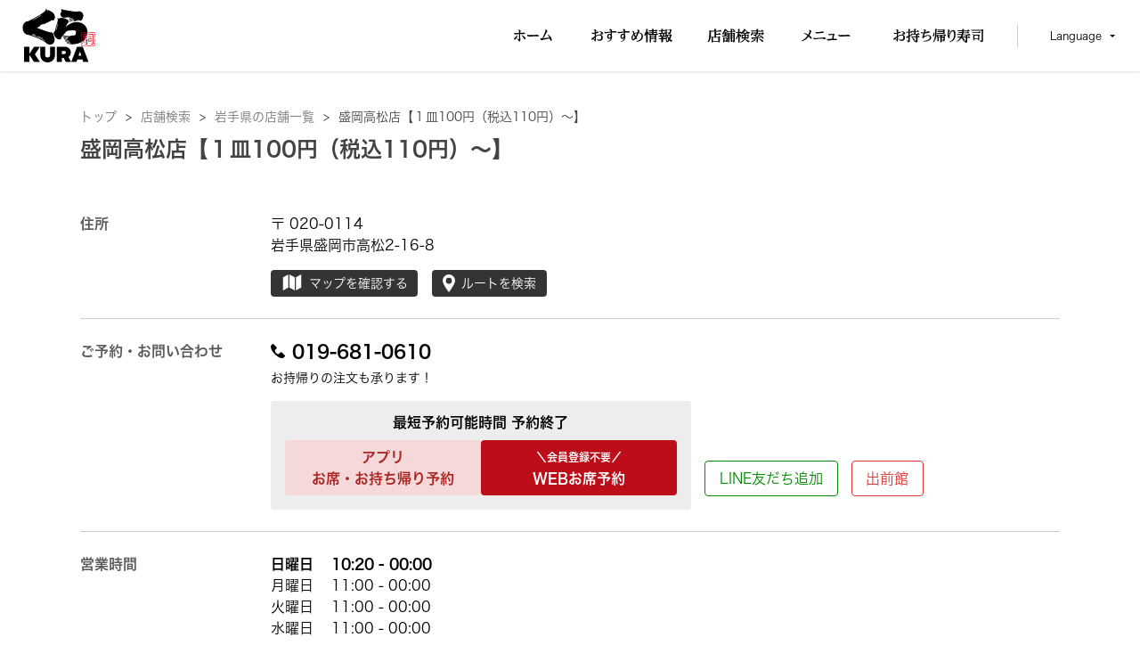

--- FILE ---
content_type: text/html; charset=UTF-8
request_url: https://shop.kurasushi.co.jp/detail/483
body_size: 12726
content:
<!DOCTYPE html> <html lang="ja"> <head> <meta charset="UTF-8"> <meta http-equiv="X-UA-Compatible" content="IE=edge"> <meta name="viewport" content="width=device-width, initial-scale=1, maximum-scale=1"> <meta http-equiv="Content-Security-Policy" content="script-src * 'self' 'unsafe-inline' 'unsafe-eval' https://*.googleapis.com https://*.gstatic.com *.google.com https://*.ggpht.com *.googleusercontent.com https://www.googletagmanager.com https://tagmanager.google.com https://www.google-analytics.com https://ssl.google-analytics.com data: blob:; img-src * 'self' https://*.googleapis.com https://*.gstatic.com *.google.com *.googleusercontent.com www.googletagmanager.com https://ssl.gstatic.com https://www.gstatic.com https://www.google-analytics.com data: blob:; frame-src * *.google.com data:; connect-src * 'self' https://*.googleapis.com *.google.com https://*.gstatic.com https://www.google-analytics.com data: blob:; font-src * 'self' https://fonts.gstatic.com https://fonts.gstatic.com data:; style-src * 'self' 'unsafe-inline' https://fonts.googleapis.com data:; worker-src * blob:;" /> <title>くら寿司 盛岡高松店｜くら寿司｜回転寿司</title> <meta name="title" content="くら寿司 盛岡高松店｜くら寿司｜回転寿司"> <meta name="description" content="回転寿司のくら寿司盛岡高松店公式ページの最新情報です。【ネット予約可】営業時間・定休日や支払い方法、電話番号、メニュー情報などを掲載中。お持ち帰り用メニューも充実しています。"> <meta name="keywords" content="くら寿司,店舗検索,盛岡高松店"> <meta property="og:title" content="くら寿司 盛岡高松店｜くら寿司｜回転寿司"> <meta property="og:description" content="回転寿司のくら寿司盛岡高松店公式ページの最新情報です。【ネット予約可】営業時間・定休日や支払い方法、電話番号、メニュー情報などを掲載中。お持ち帰り用メニューも充実しています。"> <meta property="og:type" content="website"> <meta property="og:image" content="https://canlyhp.s3.ap-northeast-1.amazonaws.com/くら寿司株式会社/general/ogp.png"> <link rel="icon" type="image/png" href="https://canlyhp.s3.ap-northeast-1.amazonaws.com/くら寿司株式会社/general/kura_favicon.ico" /> <link rel="apple-touch-icon" sizes="180x180" href="https://canlyhp.s3.ap-northeast-1.amazonaws.com/apple-touch-icons/くら寿司.png"> <link rel="apple-touch-icon" sizes="120x120" href="https://canlyhp.s3.ap-northeast-1.amazonaws.com/apple-touch-icons/くら寿司.png"> <link rel="apple-touch-icon" sizes="167x167" href="https://canlyhp.s3.ap-northeast-1.amazonaws.com/apple-touch-icons/くら寿司.png"> <link rel="apple-touch-icon" sizes="152x152" href="https://canlyhp.s3.ap-northeast-1.amazonaws.com/apple-touch-icons/くら寿司.png">  <link rel="index" href="/"> <link rel="preload" as="style" type="text/css" href="/css/app.css?id=1443610ea2e8bf22d6bf"/> <link rel="stylesheet" href="/css/app.css?id=1443610ea2e8bf22d6bf"/>  <script type="application/ld+json"> [{"@context":"https:\/\/schema.org","@type":"LocalBusiness","@id":"https:\/\/shop.kurasushi.co.jp\/detail\/483","name":"\u304f\u3089\u5bff\u53f8 \u76db\u5ca1\u9ad8\u677e\u5e97","image":["https:\/\/canlyhp.s3.ap-northeast-1.amazonaws.com\/\u304f\u3089\u5bff\u53f8\u682a\u5f0f\u4f1a\u793e\/general\/ogp.png"],"address":{"@type":"PostalAddress","addressCountry":"JP","postalCode":"020-0114","addressRegion":"\u5ca9\u624b\u770c","addressLocality":"\u76db\u5ca1\u5e02","streetAddress":"\u9ad8\u677e2-16-8"},"geo":{"@type":"GeoCoordinates","latitude":39.7239622,"longitude":141.1322017},"url":"https:\/\/shop.kurasushi.co.jp","telephone":"019-681-0610"},{"@context":"https:\/\/schema.org","@type":"BreadcrumbList","itemListElement":[{"@type":"ListItem","position":1,"name":"\u30c8\u30c3\u30d7","item":"https:\/\/www.kurasushi.co.jp\/"},{"@type":"ListItem","position":2,"name":"\u5e97\u8217\u4e00\u89a7","item":"https:\/\/shop.kurasushi.co.jp"},{"@type":"ListItem","position":3,"name":"\u5ca9\u624b\u770c\u306e\u5e97\u8217\u4e00\u89a7","item":"https:\/\/shop.kurasushi.co.jp\/all"},{"@type":"ListItem","position":4,"name":"\u304f\u3089\u5bff\u53f8 \u76db\u5ca1\u9ad8\u677e\u5e97","item":"https:\/\/shop.kurasushi.co.jp\/detail\/483"},{"@type":"ListItem","position":5,"name":"\u30a4\u30d9\u30f3\u30c8\u4e00\u89a7","item":"https:\/\/shop.kurasushi.co.jp\/detail\/483\/event"}]}] </script>   <link rel="stylesheet" href="/css/pages/store_detail.css?id=f91dde1804e9a09f626e">   <script async src="https://www.googletagmanager.com/gtag/js?id=UA-5198473-5"></script> <script> window.dataLayer = window.dataLayer || []; function gtag () {dataLayer.push(arguments);} gtag('js', new Date()); gtag('config', 'UA-5198473-5'); gtag('config', 'UA-5198473-6', { 'accept_incoming': true, 'linker': { 'domains': ['www.kurasushi.co.jp'] } }); </script> <script> (function (w, d, s, l, i) { w[l] = w[l] || []; w[l].push({ 'gtm.start': new Date().getTime(), event: 'gtm.js' }); var f = d.getElementsByTagName(s)[0], j = d.createElement(s), dl = l != 'dataLayer' ? '&l=' + l : ''; j.async = true; j.src = 'https://www.googletagmanager.com/gtm.js?id=' + i + dl; f.parentNode.insertBefore(j, f); })(window, document, 'script', 'dataLayer', 'GTM-KRX7H55') </script>  </head> <body class="page-store"> <noscript> <iframe src="https://www.googletagmanager.com/ns.html?id=GTM-KRX7H55" height="0" width="0" style="display:none;visibility:hidden"></iframe> </noscript> <header id="global-header"> <div class="gh-inner"> <h1 class="gh-logo"><a href="https://www.kurasushi.co.jp/"><img src="https://www.kurasushi.co.jp/common/images/logo.svg" alt="くら寿司" width="82" height="60"></a></h1> <button id="gh-nav-icon" data-default="true"><span></span><span></span><span></span></button> <nav id="global-nav"> <ul> <li class="gnav-home"> <a href="https://www.kurasushi.co.jp/"> <svg role="img" aria-label="ホーム" xmlns="http://www.w3.org/2000/svg" viewBox="0 0 57 22" width="57" height="22" class="option-menu__center"> <title>ホーム</title> <path d="M14.2 17.6c-.5 0-.5-.3-.7-.8s-.1-.5-1.7-1.6l-.2-.2.2-.5h.2l.5.2 1.3.4v-6l-2.7.4h-.5l-.9.3a1.8 1.8 0 01-1.4-1.4.9.9 0 01.1-.5l.4-.2h.1a1 1 0 001 .5l3.9-.3v-.2a9.8 9.8 0 00-.1-2c-.1-.4-.4-.5-.8-.6h-.1v-.4h.1a1.6 1.6 0 01.9-.3c.7 0 1.8.5 1.8 1.2l-.2.6a1 1 0 01-.1.3c0 .4-.1 1.1-.1 1.5l3-.3.8-.2c.3 0 1.7.4 1.7 1.1a.6.6 0 01-.6.6h-5v3.5c0 1.2.1 2.8.1 3.2s-.3 1.7-1 1.7zm-5.3-2c-.2 0-.6-.1-.6-.9a1.9 1.9 0 011-1.7 9.5 9.5 0 002.1-2.4h.1l.5.2v.2a9.3 9.3 0 01-1.4 3.4c-1.1 1.1-1.4 1.2-1.7 1.2zm11.2-.5c-.5 0-.7-.4-1-1.1a10.7 10.7 0 00-2.5-3.2h-.1l.3-.4h.2c2.6 1.3 4 2.6 4 3.7s-.6 1-.9 1zM24.3 12c-.8 0-1.4-1.1-1.4-1.7s.1-.4.1-.6h.5a1.3 1.3 0 001.3.7l8.3-.3h1.1c.4 0 1.9.4 1.9 1.1s-.3.6-.7.6h-3c-1.6 0-5.2.1-6.8.3h-.4zM49.4 16.6a.9.9 0 01-.8-.9 10.3 10.3 0 00-.5-1.6l-6.9 1.5-1.4.4-.6.2c-.7 0-1.5-1.2-1.5-2a.8.8 0 01.1-.4l.4-.2h.1c.3.4.5.5 1.2.5h.4c2.2-4.7 3.5-7.8 3.5-8.6s-.4-.7-.5-.8h-.1l.2-.4h.6a2.3 2.3 0 012 1.7c0 .2-.1.4-.5.9l-.2.2a11.6 11.6 0 00-.9 1.7l-.5.9c-.8 1.6-1.6 3-2.4 4.3l6.8-.9c-.6-1.1-1.5-2.3-1.9-2.9h-.1l.4-.4h.1c1.7 1.1 4.1 3.6 4.1 5.5s-.5 1.3-1.1 1.3z" /> </svg> </a> </li> <li class="gnav-topic"> <a href="https://www.kurasushi.co.jp/topic/"> <svg role="img" aria-label="おすすめ情報" xmlns="http://www.w3.org/2000/svg" viewBox="0 0 105 22" width="105" height="22" class="option-menu__center"> <title>おすすめ情報</title> <path d="M12.2 17.6c-.4 0-.5-.3-.6-.8s-.2-.7-1.7-1.9c-.8.7-.9.8-1.2.8a.7.7 0 01-.6-.7c0-.3.3-1.5 1.2-1.6l.7-.3 1.8-1.2v-3l-2 .3a1.5 1.5 0 01-1.5-1.3l.4-.3h.1a1.5 1.5 0 001 .3l2-.3c0-2.6 0-2.6-.8-2.8h-.2v-.6h.2l.8-.2c.8 0 1.8.6 1.8 1.2l-.2.7c0 .1 0 .2-.1.2a4.1 4.1 0 00-.1 1.1l.8-.3c.7-.3.8-.4 1.1-.4s1 .2 1 .7-.4.6-.7.7l-2.2.6c0 .6-.1 2.1-.1 2.5a8.3 8.3 0 014.2-1.3 3.2 3.2 0 013.5 3.3 3.7 3.7 0 01-3.7 3.8 3.2 3.2 0 01-3-1.8H14l.4-.4h.1a2.7 2.7 0 002 .9 2.5 2.5 0 002.6-2.7 2 2 0 00-2.3-2.1 6.4 6.4 0 00-3.8 1.4v2.3c0 .4.1.9.1 1.1s-.2 2.1-.9 2.1zm-1.5-3l1.1.8v-2.1l-1.3 1.1h.2zm7.5-5.4l-.2-.3.3-.2 1-.8c0-.1-.4-.9-2.3-1.2h-.2v-.5h1.1c1.9 0 3.4 1.4 3.4 2.5a.7.7 0 01-.6.7h-.9l-1.3.3h-.1zM25.9 17.8h.2c2.7-1.2 3.5-2.7 3.8-3.8a2.1 2.1 0 01-1.6.6 2.5 2.5 0 01-2.5-2.7A2.8 2.8 0 0128.6 9l1.1.2V7.5a38.4 38.4 0 00-4.2.6h-.3l-1.2.4a1.6 1.6 0 01-1.5-1.6c0-.2 0-.3.1-.4h.5a1 1 0 001 .5l4.6-.4h.8c-.1-1.5-.1-1.6-1-1.9h-.2v-.8h.1a1.4 1.4 0 01.9-.3c.5 0 1.8.4 1.8 1.1a1.1 1.1 0 01-.1.5v.2c0 .2-.1.5-.1.7l2.9-.2h1.1c.6 0 1.4.4 1.4 1s-.1.6-.8.6h-4.6v3.1a4.6 4.6 0 01.4 2c0 2.8-2 4.9-5.3 5.6h-.1zm2.6-7.8c-.9 0-1.3 1.1-1.3 1.8s.2 1.6 1 1.6 1.3-1.1 1.3-1.9-.2-1.5-1-1.5zM40.8 17.8h.2c2.7-1.2 3.5-2.7 3.8-3.8a2.1 2.1 0 01-1.6.6 2.5 2.5 0 01-2.5-2.7A2.8 2.8 0 0143.5 9l1.1.2V7.5a38.4 38.4 0 00-4.2.6h-.3l-1.2.3a1.6 1.6 0 01-1.5-1.6c0-.2 0-.3.1-.4h.5a1 1 0 001 .5l4.6-.4h.8c-.1-1.5-.1-1.6-1-1.9h-.2v-.7h.1a1.4 1.4 0 01.9-.3c.5 0 1.8.4 1.8 1.1a1.1 1.1 0 01-.1.5v.2c0 .2-.1.5-.1.7l2.9-.2h1.1c.6 0 1.4.4 1.4 1s-.1.6-.8.6h-4.6v3.1a4.6 4.6 0 01.4 2c0 2.8-2 4.9-5.3 5.6h-.1zm2.6-7.8c-.9 0-1.3 1.1-1.3 1.8s.2 1.6 1 1.6 1.3-1.1 1.3-1.9-.1-1.5-1-1.5zM58.8 17h.2c1.3-.3 5.4-1.6 5.4-5.4a3.3 3.3 0 00-3.5-3.5v.3a45.2 45.2 0 01-2.4 4.9l.5.6a.9.9 0 01.3.6.7.7 0 01-.7.6 1.4 1.4 0 01-1.1-.6c-.7.9-1.5 1.8-2.6 1.8s-2-1.4-2-2.7a5.9 5.9 0 012.3-4.4c-.1-.4-.3-1.5-.4-1.8a1.6 1.6 0 00-.9-1.2h-.1v-.5h.3a2.4 2.4 0 012 1.1 3.5 3.5 0 01.2 1.2v.5a7.2 7.2 0 013.2-1.1 6.4 6.4 0 00.6-1.8 1.1 1.1 0 00-.6-.9h-.1l.2-.4h.5c.8 0 1.9.7 1.9 1.5s-.1.3-.5 1.1h-.1c-.1.2-.2.3-.2.5 4.4.3 4.7 3.6 4.7 4.6 0 3.2-2.7 5.5-6.9 5.8h-.2zm-3.3-6.7a5.1 5.1 0 00-1.3 3.2c0 1 .4 1.5.8 1.5s1.3-1 1.7-1.7-.8-1.7-1.2-3zm1.1-1a10.6 10.6 0 001 2.5c.6-1.2 1-2 1.7-3.7a8.6 8.6 0 00-2.7 1.2zM78.9 18.4c0-.5 0-.7-1.8-1.2H77v-.5h2.1c.3 0 .3 0 .3-.3V15H75v2.8c0 .3-.1.7-1 .7s-.6-.4-.6-.6v-6a11.6 11.6 0 00-.1-1.7v-.3l1.6.7h4.4l.3-.4c0-.1.1-.2.3-.2h.3l.9.6c.1 0 .2.2.2.4s-.2.4-.5.6v5.2c0 1.2-.4 1.6-1.8 1.8h-.2zm.4-4.2v-1h-4.4v1zm0-1.9v-1h-4.4v1zm-9.2 6.3a.5.5 0 01-.6-.6V5.5a8.7 8.7 0 00-.1-1.8v-.3l1.6.2c.2 0 .6.1.6.4s-.2.4-.6.6v2.1c1.1.5 1.7 1.2 1.7 1.9v.2h3.6v-1H73l-.4-1h3.6V6h-3.6l-.4-1h3.9a6.6 6.6 0 00-.1-1.3v-.3l1.7.2c.1 0 .6.1.6.4s-.2.4-.6.6v.5h2.2l.4-.6c0-.1.2-.2.4-.2s.2.1.4.2l1 .8a.5.5 0 01.2.4.5.5 0 01-.5.4h-4v1h1.7l.4-.6a.5.5 0 01.4-.2h.3l1 .8a.4.4 0 01.2.4c0 .1 0 .4-.5.4h-3.5V9h2.6l.4-.6a.5.5 0 01.4-.2c.2 0 .2.1.4.2l1 .8.2.3c0 .1 0 .4-.5.4h-9.8v-.2h-.2c-.4 0-.5-.3-.7-.8l-.3-.7v10c-.2.4-1 .4-1.2.4zm-2-7.6a.7.7 0 01-.7-.6c0-.2.1-.4.5-1.1a6.2 6.2 0 00.7-2.3v-.2h.6a4.5 4.5 0 01.3 1.7c-.1 1.5-.7 2.5-1.4 2.5zM87.2 18.5a.5.5 0 01-.6-.6v-3h-2.5l-.4-1h2.8v-1.6h-2.8l-.4-1h2.4a3.4 3.4 0 01-.3-.8 7.7 7.7 0 00-.7-1.6h-1.1l-.4-1h3.3V6.3h-2.3l-.4-1h2.7v-.2a8.6 8.6 0 00-.1-1.5v-.3l1.6.2c.2 0 .6.1.6.4s-.2.4-.5.5v.9h.5l.5-.7c.1-.2.2-.2.3-.2h.3l1 .9a.5.5 0 01.2.4.5.5 0 01-.5.4h-2.3V8h1l.5-.7.4-.2h.3l.9.8V5.8a11.5 11.5 0 00-.1-1.8v-.3l1.6.7H96l.3-.5a.4.4 0 01.3-.2h.4l.9.7c.1 0 .2.2.2.4s-.1.4-.6.6c-.2 2.9-.3 4-2.7 4h-.2v-.1c0-.6-.2-.7-1.1-1h-.1v-.7h1.8c.5 0 .7 0 .8-2.6h-3.2v5h3.4l.4-.4a.4.4 0 01.3-.2h.4l.9.8a.5.5 0 01.2.4c0 .3-.1.3-.7.6a13.5 13.5 0 01-1.3 3.8 8.8 8.8 0 002.5 1.6h.1v.5h-.1a1.1 1.1 0 00-1 .8v.2h-.2a7.5 7.5 0 01-1.9-1.8 7.5 7.5 0 01-2.3 2.1h-.2V18a1.2 1.2 0 01-.9.3c-.3 0-.6-.1-.6-.5v-5.6h-3V14h.7l.5-.7c0-.1.1-.2.4-.2s.3.1.3.2l1 .8a.5.5 0 01.2.4.5.5 0 01-.5.4h-2.9v2.9c-.3.3-.4.7-1.3.7zm5.5-3v2.3a10.4 10.4 0 001.8-2.6 11 11 0 01-1.6-4.5h-.2v4.8zm1-4.7a12.7 12.7 0 001.5 3.1 11.6 11.6 0 00.8-3.1zm-3.8-.2h.3l.9.8h.1V8.8h-1.7l.4.2c.3.1.5.3.5.5s-.3.4-.7.4l-1.1 1.5h.3l.5-.6zm-2.2.9a13.4 13.4 0 00.8-2.6h-2.9a2.4 2.4 0 011.5 2 1.1 1.1 0 01-.2.6z" /> </svg> </a> </li> <li class="gnav-store"> <a href="https://shop.kurasushi.co.jp"> <svg role="img" aria-label="店舗検索" xmlns="http://www.w3.org/2000/svg" viewBox="0 0 72 22" width="72" height="22" class="option-menu__center"> <title>店舗検索</title> <path d="M16.2 18.5c-.6 0-.6-.4-.6-.6v-.2H9.5c0 .5-.1.8-1 .8s-.6-.3-.6-.5v-4.1a11.5 11.5 0 00-.1-1.8v-.3l1.7.8h1.8v-4a15.3 15.3 0 00-.1-1.8v-.2l1.7.2c.1 0 .6.1.6.4s-.2.4-.6.5V9h2.8l.5-.8a.5.5 0 01.4-.2l.4.2 1.2 1 .2.3a.5.5 0 01-.5.4H13v2.5h2.6l.3-.5.3-.2h.3l1 .7a.5.5 0 01.2.4c0 .2-.1.3-.5.6v4.4c.1.5-.3.7-1 .7zm-.6-1.6v-3.6H9.5v3.6zM3.6 18v-.2c1.5-2.5 1.8-4.6 1.8-8.1v-5l1.7.8H11a17.4 17.4 0 000-1.9v-.2l1.7.2c.1 0 .6.1.6.4s-.1.4-.6.6v.9h3.5l.6-.8.4-.2h.4l1.2 1a.5.5 0 01.2.5.5.5 0 01-.5.4H7.3v3.4c0 5.3-1.5 7.3-2.9 8.5h-.1zM32.3 18.3c0-.6-.1-.7-1.2-1.1H31v.2c0 .5-.3.7-1 .7a.4.4 0 01-.5-.5v-3.3h-1.6v3.6c0 .4-.3.7-.9.7s-.6-.2-.6-.5V12h-6.3l-.4-1h2.9V9.5h-1.8l-.2-.5-.7.5h-.1l-.4-.4h.1a16.3 16.3 0 003.2-5.5v-.2l1.4.5c.4.1.6.3.6.5a.4.4 0 01-.1.3A6.5 6.5 0 0126.3 6h3.2v-.7a16.2 16.2 0 00-.1-1.8v-.2l1.5.2h.3v-.1h.2c.6.1 2.2.4 2.2 1.5v.3h.1l.9.7a.5.5 0 01.2.4c0 .2-.1.4-.5.4h-3.4v1.6h1.6l.2-.4.3-.2h.3l.9.7a.5.5 0 01.2.4c0 .2-.2.4-.5.6v7.7c0 1.1-.6 1.4-1.6 1.5h-.2zm-1.4-2.6v.9h1.6v-2.5h-1.6v1.6zm1.7-2.3v-1.8H31v1.8zm-3.1 0v-1.8h-1.6v1.8zm-4.1-2.9l.4.2.8.7V9.5a11.8 11.8 0 00-.1-1.6v-.4l1.6.8h1.5V6.8h-2.9a.8.8 0 01-.7.8c-.3 0-.4-.1-.8-.7A17.8 17.8 0 0024 5.2l-1 1.6 1.3.2c.2 0 .6.1.6.4s-.2.4-.6.5v.8h.2l.4-.5c0-.1.1-.2.3-.2l.4.2.8.7a.7.7 0 01.2.4.5.5 0 01-.5.4h-1.7v1.7h.5l.4-.5c-.2-.3-.1-.4.1-.4zm7.2.3V9.2H31v1.6zm-3.1 0V9.2h-1.6v1.6zm-8.3-2.2h1.6a6.7 6.7 0 00-.1-1.7 8 8 0 01-1.5 1.7zm11.5-2.7l.2-.2-.7-.7-.7-.8c-.1.2-.2.3-.6.4V6h1.8zM21.5 18.5c-.4 0-.6-.2-.6-.5v-3.2a10.9 10.9 0 00-.1-1.9v-.4l1.5.8h2.2l.2-.4.3-.2h.3l.8.6c.1.1.3.2.3.4s-.1.4-.5.5v3.2c0 .2-.1.7-1 .7s-.5-.4-.5-.6h-2.2v.3c.2.4-.1.7-.7.7zm3.1-1.9v-2.5h-2.2v2.5zM40.3 18.1h.1c3-1.5 3.9-3 4.2-4.2h-1.4c0 .4-.2.7-.9.7s-.6-.3-.6-.5v-2.9a9.2 9.2 0 00-.1-1.5v-.3l1.6.7h1.6V8.7h-2.3l-.2-.4-1.6.8h-.2l-.3-.4h.1l.8-.7h-1.8v1.2c1.3.6 2 1.4 2 2.2s-.4 1-.7 1-.5-.2-.7-.8l-.5-1.1V18c0 .2 0 .8-.9.8s-.6-.4-.6-.6V12a13.4 13.4 0 01-2.2 3.2h-.1l-.5-.3v-.2A23.6 23.6 0 0037.7 8h-2.1l-.4-1h2.6V5.4a14.4 14.4 0 00-.1-1.8v-.2l1.5.2c.5.1.6.3.6.5s-.3.4-.6.5v2.6h.5l.4-.6c0-.1.1-.2.4-.2a.5.5 0 01.4.2l.8.7h.1a10.6 10.6 0 002.6-3.9v-.1l1.5.6a.5.5 0 01.4.5.5.5 0 01-.3.4 8.7 8.7 0 004.7 2.5h.3v.5h-.1a1.5 1.5 0 00-1 1V9h-.2l-1-.6c0 .1 0 .4-.5.4h-2v1.4h1.7l.3-.4c0-.1.1-.2.3-.2h.3l.8.6c.1.1.3.2.3.4s-.2.4-.5.6v2.6c0 .3-.1.7-1 .7s-.5-.2-.5-.5H46a6.5 6.5 0 004.5 2.9h.2v.5h-.1a1.7 1.7 0 00-1.1 1v.2h-.2a7.5 7.5 0 01-3.7-3.8c-.8 2-2.5 3.3-5.2 3.9h-.2zm7.9-5.1v-2.1h-1.7c0 .7-.1 1.4-.1 2.1zm-3.4 0a14.8 14.8 0 00.1-2.1h-1.7V13zm-1.4-5.2h3.3l.4-.6a.2.2 0 01.2-.2 10.1 10.1 0 01-1.5-1.8 10.6 10.6 0 01-2.4 2.6zM59.2 18.6a.5.5 0 01-.6-.6v-3.9l-4.7.4c-.1.2-.2.5-.5.5s-.3-.2-.4-.5l-.5-1.6h5.9A21.1 21.1 0 0061.5 9v-.2l1.3.7c.3.2.4.3.4.5s-.1.4-.6.4h-.2a21.3 21.3 0 01-2.8 2.3l3.8-.2h.2l-1.2-1h-.2l.3-.5h.2c3.3 1.1 3.6 2.4 3.6 2.7a.7.7 0 01-.7.8c-.4 0-.5-.2-.8-.6l-.6-.8-4.1.6v3.9c0 .5-.1 1-.9 1zm-6.9-.8h.2a12.2 12.2 0 003.7-3.1v-.2l1.2 1a.7.7 0 01.2.4.4.4 0 01-.4.4h-.4a12.7 12.7 0 01-4.2 2.1h-.2zM65 18c-.3 0-.5-.1-1-.8a14.2 14.2 0 00-2.8-2.3h-.1l.2-.5h.2c2.7.7 4.3 1.7 4.3 2.8s-.5.8-.8.8zm-7.1-5.4c-.4 0-.6-.3-1-.7a8.5 8.5 0 00-2.3-2h-.1l.2-.5h.2a7.9 7.9 0 012 .7 8.9 8.9 0 00.9-1.6h-3.7a3 3 0 01-.5 1.8 1.2 1.2 0 01-.8.4.7.7 0 01-.8-.7c0-.2.1-.4.5-1a4.6 4.6 0 00.9-2.1v-.3h.5v.2c0 .2.1.4.1.7h4.5V6.2h-6l-.4-1h6.4a11.6 11.6 0 00-.1-1.7l1.6.2c.2 0 .6.1.6.4s-.2.4-.6.6v.8h3.7l.5-.8c.1-.2.2-.2.4-.2l.4.2 1.2 1a.5.5 0 01.2.4c0 .3-.2.4-.5.4H60V8h4.5l.4-.5a.5.5 0 01.8 0l1 .9a.5.5 0 01.2.4c0 .4-.3.4-.9.5l-1.6 1.3h-.1l-.4-.3v-.2c.3-.5.4-1 .6-1.3h-5.1a.5.5 0 01.4.5c0 .4-.3.4-.8.4l-1.2 1a1.8 1.8 0 01.9 1.3.9.9 0 01-.8.6z" /> </svg> </a> </li> <li class="gnav-menu"> <a href="https://www.kurasushi.co.jp/menu/?area=area0"> <svg role="img" aria-label="メニュー" xmlns="http://www.w3.org/2000/svg" viewBox="0 0 70 22" width="70" height="22" class="option-menu__center"> <title>メニュー</title> <path d="M6.9 16.8h.2a16.8 16.8 0 006.6-5.8 25.3 25.3 0 00-3.9-2.5h-.2l.2-.5h.2a16 16 0 014.5 1.9 14.4 14.4 0 001.6-3.7c0-.3-.3-.5-.7-.8h-.1v-.6h.7c1 0 2.1 1 2.1 1.5a.8.8 0 01-.4.7 6.1 6.1 0 00-.7 1.3v.2c-.5 1.1-1 1.8-1.2 2.3a23.6 23.6 0 012.1 1.8 1.8 1.8 0 01.5 1.1.8.8 0 01-.7.9c-.3 0-.4-.2-.9-.7h-.1L14.9 12a13 13 0 01-7.5 5.3h-.2zM22 15.4a2 2 0 01-1.7-1.8v-.3h.5a1.6 1.6 0 001.3.6l3.2-.3 3.2-.3 3-.2h.2l.8-.2c.5 0 1.7.8 1.7 1.4s-.2.6-.7.6h-.7l-2.8-.6a36.4 36.4 0 00-6.8.7h-.3zm2.1-6.8A1.8 1.8 0 0122.5 7l.4-.2h.1a2.1 2.1 0 001.1.3c1.4 0 4.6-.4 4.8-.4l.6-.2.9-.2c.3 0 1.4.3 1.4 1s-.4.6-1.6.7a34.1 34.1 0 00-4.6.5h-1.5zM36.8 16.5a1.8 1.8 0 01-1.4-1.4c0-.2.1-.3.1-.4l.4-.2h.1a.8.8 0 00.7.4l1.1-.2h.6l3-.3c.1-.4.2-1.3.3-2.2s.3-1.9.3-2.2l-2 .3-1.2.3h-.4a1.4 1.4 0 01-1.1-1.3c0-.2 0-.3.1-.4h.5a.7.7 0 00.7.4l3.6-.4h.1l.5-.2c.4 0 1.3.7 1.3 1.1s-.1.3-.3.5l-.3.4-.6 3.2v.6h2.4c.5 0 1.5.5 1.5 1a.6.6 0 01-.6.6h-.7l-2.2-.2a24.7 24.7 0 00-5.5.6h-.3a.7.7 0 01-.7 0zM49.8 12c-.8 0-1.4-1.1-1.4-1.7s.1-.4.1-.6h.5a1.3 1.3 0 001.3.7l8.3-.3h1.1c.4 0 1.9.4 1.9 1.1s-.3.6-.7.6h-3c-1.6 0-5.2.1-6.8.3h-.4a2 2 0 01-.9-.1z" /> </svg> </a> </li> <li class="gnav-takeout"> <a href="https://www.kurasushi.co.jp/takeout/"> <svg role="img" aria-label="お持ち帰り寿司" xmlns="http://www.w3.org/2000/svg" viewBox="0 0 119 22" width="119" height="22" class="option-menu__center"> <title>お持ち帰り寿司</title> <path d="M14.3 17.6c-.4 0-.5-.3-.6-.8s-.2-.7-1.7-1.9c-.8.7-.9.8-1.2.8a.7.7 0 01-.6-.7c0-.3.3-1.5 1.2-1.6l.7-.3 1.8-1.2v-3l-2 .3a1.5 1.5 0 01-1.5-1.3l.4-.3.2.2a1.5 1.5 0 001 .2l2-.3c0-2.6 0-2.6-.8-2.8H13v-.6h.1l.8-.2c.8 0 1.8.6 1.8 1.2s-.1.3-.2.7 0 .2-.1.2a4.1 4.1 0 00-.1 1.1l.8-.3c.7-.3.8-.4 1.1-.4s1 .2 1 .7-.4.6-.7.7l-2.2.6c0 .6-.1 2.1-.1 2.5a8.3 8.3 0 014.2-1.3 3.2 3.2 0 013.6 3.3 3.7 3.7 0 01-3.7 3.8 3.2 3.2 0 01-3-1.8h-.1l.4-.4h.1a2.7 2.7 0 002 .9 2.5 2.5 0 002.6-2.7 2 2 0 00-2.3-2.1 6.4 6.4 0 00-3.8 1.4v2.3c0 .4.1.9.1 1.1s-.3 2-1 2zm-1.5-3l1.1.8v-2.1l-1.3 1.1h.2zm7.5-5.4l-.2-.3.3-.2 1-.8c0-.1-.4-.9-2.3-1.2h-.2v-.5H20c1.9 0 3.4 1.4 3.4 2.5a.7.7 0 01-.6.7h-.9l-1.3.3h-.1zM34.9 18.4c-.1-.6-.1-.7-1.9-1.2h-.1v-.6h2.6v-3.9h-5.1l-.4-1h5.6v-.5a9.9 9.9 0 00-.1-1.5h-5.3l-.4-1h3.8V6.8h-2.7a.5.5 0 01.2.4.5.5 0 01-.5.4h-2v3l2.2-.8h.2l.3.5H31a22 22 0 01-2.4 1.5v4.9c0 .7 0 1.6-1.8 1.7h-.2v-.2c-.1-.6-.1-.7-1.7-1.2h-.1v-.5H27v-3.7h-.1l-1.1.5c0 .3-.1.6-.4.6a.5.5 0 01-.5-.4l-.6-1.5h.2l2.4-.6V7.7h-2.2l-.4-1H27V5.1a4.9 4.9 0 00-.1-1.4v-.2h.2l1.4.2c.1 0 .6.1.6.4s-.3.4-.6.5v2.3h.4l.4-.6c.1-.2.2-.3.4-.3h.3l.6.5-.3-.7h3.2v-.6a10.4 10.4 0 00-.1-1.6v-.3l1.6.2c.2 0 .6.1.6.4s-.2.4-.6.6V6h1.4l.6-.8c0-.1.1-.2.3-.2h.3l1.1 1q.3.2.3.3c0 .3-.2.4-.5.4H35v2.2h2.1l.5-.8c0-.1.2-.2.4-.2s.3.1.3.2l1.1.9a.4.4 0 01.2.4c0 .2-.1.4-.5.4h-2c.1 0 .5.1.5.4s-.2.4-.5.6v1.1h.1l.5-.7a.5.5 0 01.4-.2l.4.2.9.8a.4.4 0 01.2.3.5.5 0 01-.5.4h-1.9v4.5c0 1.1-.6 1.3-2 1.4H35zm-1.8-2c-.5 0-.6-.4-.9-1a6.9 6.9 0 00-1.3-2h-.1l.3-.4h.1c.5.2 2.7 1.2 2.7 2.5a.9.9 0 01-.8.9zM45.1 17.6h-1.5V17h.2c4.8-.4 7.1-1.7 7.1-3.9a1.8 1.8 0 00-2-1.9 6.4 6.4 0 00-4.6 2.1c-.5.5-.6.6-.9.6s-1-.8-1-1.2 0-.3.3-.8.6-1.6 1.2-3.3h-1.2a2 2 0 01-2-1.3L41 7h.2a2.2 2.2 0 001.5.4h1.6a9 9 0 00.5-1.9c0-.4-.2-.5-.5-.7h-.1V4h.6c.8 0 1.8.7 1.8 1.3s-.1.4-.5.9-.1.1-.1.2a1.9 1.9 0 01-.2.7 12.2 12.2 0 003.2-.9h.8c.5 0 1.2.3 1.2.8s-.5.6-1.4.8l-4.2.8c-.4 1.2-.6 1.7-1 3a11 11 0 014.7-1.3c1.7 0 3.5.9 3.5 3s-2.9 4.3-7.5 4.3zM54.4 18.2h.1C57 14.3 57 10.6 57 7.6v-2a13.4 13.4 0 00-.1-2v-.2l1.6.2c.3 0 .6.1.6.4s-.2.4-.6.6v3c0 3.9-.4 8.3-3.6 10.9h-.1zm9 .3a.5.5 0 01-.6-.6v-4.8H61v3.6c0 .5-.3.7-1 .7s-.6-.3-.6-.5v-4.4h-.3c-.4 0-.7-.2-.7-.6s.1-.3.4-.8a4.2 4.2 0 00.8-1.7v-.2h.5v.7H67l.4-.5.3-.2a.5.5 0 01.4.2l.9.9a.5.5 0 01.2.4c0 .4-.3.5-1 .5l-.9.7.7.5c.1 0 .2.1.2.3s-.2.4-.5.6v2.8c0 .9-.4 1.2-1.6 1.4h-.2v-.2c0-.5 0-.7-1.2-1.1h-.1v-.5h1.7v-2.4h-1.9V18a1 1 0 01-1 .5zM61 12.3h1.8a8.6 8.6 0 00-.1-1.5h-2.2a1.9 1.9 0 01-.3 1.2zm5.2 0l.3-.4.2-.2c0-.2.2-.5.2-.7s.1-.2.1-.3h-2.7c.3 0 .7.1.7.4s-.2.4-.6.5v.5h1.8zm-11.1-.5a.7.7 0 01-.7-.7c0-.3.1-.4.4-1.2a12.1 12.1 0 00.7-2.4v-.2h.5a5.8 5.8 0 01.3 1.9c.1 1.4-.3 2.6-1.2 2.6zm11.5-2.4c-.4 0-.5-.2-.5-.5h-6.5l-.4-1H66V7h-6.1l-.4-1H66v-.7h-6.3l-.4-1H66l.3-.3a.5.5 0 01.4-.2c.1 0 .3.1.3.2l.9.7s.1 0 .1.2-.1.3-.5.6v3.1c.1.3-.1.8-.9.8zM72.8 17.9h.2c4.7-1.9 5.2-5.3 5.2-7.7S78 6 76.5 6s-3.3 4.1-3.3 6.3v.9c-.1.8-.5.9-.8.9s-1.5-2.2-1.5-3.5a28.2 28.2 0 01.5-4.3 2.5 2.5 0 00.1-.8 1.3 1.3 0 00-.5-1.1l.2-.4h.1l1.1.3a1.6 1.6 0 011 1.3 6.1 6.1 0 01-.5 1.4c-.1.2-.1.4-.2.4a10.5 10.5 0 00-.5 3 2.8 2.8 0 00.1.9c.5-1.8 1.7-6.5 4.5-6.5s3 1.9 3 5.2c0 6.2-3.8 7.7-6.7 8.3h-.2zM90.8 18.4c0-.5-.1-.7-1.9-1.2h-.1v-.5c-.3 0-.4-.3-.8-1.1a9.8 9.8 0 00-1.3-1.9h-.1a12.1 12.1 0 01-4.8 4.1h-.2l-.3-.5h.1a19 19 0 003.7-4h-2.7L82 12h3.7a9.3 9.3 0 00.8-1.7h-4.7l-.4-1h5.4c.1-.4.2-.8.4-1.4h-3.8l-.4-1h4.3a12.3 12.3 0 00.2-.9h-4.9l-.4-1h5.3V3.5l1.6.2c.3.1.6.1.6.4s-.3.4-.6.6v.5h4.1l.5-.7.4-.2a.5.5 0 01.4.2l1 .9a.4.4 0 01.2.4c0 .1 0 .4-.5.4h-6.1a9 9 0 01-.2 1.3h3.7l.5-.7a.4.4 0 01.4-.2h.3l1.1.9a.5.5 0 01.2.4c0 .1 0 .4-.5.4h-5.9l-.4 1.4H94l.5-.7.4-.2.4.2 1.1.9a.5.5 0 01.2.4.5.5 0 01-.5.4h-2.7v.3c0 .3-.1.4-.5.5v1h.9l.5-.7a.5.5 0 01.4-.2l.4.2 1 .9a.5.5 0 01.2.4c0 .1 0 .4-.5.4H93v4c0 .9-.3 1.5-2 1.6h-.2zm.5-1.8h.2v-3.7H87s2.8.9 2.8 2.5a1.1 1.1 0 01-.5 1zm.2-4.5v-.4a7.2 7.2 0 00-.1-1.3h-3.2a11.2 11.2 0 01-.8 1.7zM108.7 18.3c-.1-.6-.1-.7-1.9-1.3h-.1v-.5h2.6v-11H97.7l-.4-1h11.9l.3-.5.3-.2h.4l.9.7a.5.5 0 01.2.4q0 .3-.6.6v11c0 1-.3 1.6-2 1.7h-.2zm-8.4-2c-.6 0-.6-.4-.6-.6v-4.3a9.7 9.7 0 00-.1-1.8v-.4l1.6.9h3.8l.3-.4.3-.2.4.2.9.6c.1 0 .2.1.2.4s-.1.3-.5.5v4c0 .5-.3.7-1 .7a.5.5 0 01-.6-.6v-.5h-3.9v.8c.2.4.1.7-.8.7zm4.9-2.3v-3.1h-3.9V14zm-6.8-6.7h7.1l.5-.7.4-.2h.3l1.1.9a.5.5 0 01.2.4.5.5 0 01-.5.4h-8.7z" /> </svg> </a> </li> </ul> </nav> <div class="gh-language"> <div class="gh-language-btn">Language</div> <ul class="gh-language-list"> <li><a href="https://www.kurasushi.co.jp/en/">English</a></li> <li><a href="https://www.kurasushi.co.jp/zh/">中文（簡体）</a></li> <li><a href="https://www.kurasushi.co.jp/zhb/">中文（繁体）</a></li> <li><a href="https://www.kurasushi.co.jp/ko/">韓国</a></li> </ul> </div> </div> </header> <nav id="global-nav-sp" class="d-none"> <div class="gnav-sp"> <ul> <li class="gnav-home"><a href="https://www.kurasushi.co.jp/"><img src="https://www.kurasushi.co.jp/common/images/gnav_home_sp.png" alt="ホーム"></a></li> <li class="gnav-topic"><a href="https://www.kurasushi.co.jp/topic/"><img src="https://www.kurasushi.co.jp/common/images/gnav_topic_sp.png" alt="おすすめ情報"></a></li> <li class="gnav-store"><a href="https://shop.kurasushi.co.jp"><img src="https://www.kurasushi.co.jp/common/images/gnav_store_sp.png" alt="店舗検索"></a></li> <li class="gnav-menu"><a href="https://www.kurasushi.co.jp/menu/"><img src="https://www.kurasushi.co.jp/common/images/gnav_menu_sp.png" alt="メニュー"></a></li> <li class="gnav-takeout"><a href="https://www.kurasushi.co.jp/takeout/"><img src="https://www.kurasushi.co.jp/common/images/gnav_takeout_sp.png" alt="お持ち帰り寿司"></a></li> </ul> </div> <div class="gh-subnav-sp"> <ul> <li><a href="https://www.kurasushi.co.jp/company/">企業情報</a></li> <li><a href="https://www.kurasushi.co.jp/company/ir/">IR情報</a></li> <li><a href="https://www.kurasushi.co.jp/company/recruit/">採用情報</a></li> <li><a href="https://www.kurasushi.co.jp/contact/">お問い合わせ</a></li> </ul> </div> <div class="gh-language"> <div class="gh-language-btn">Language</div> <ul class="gh-language-list"> <li><a href="https://www.kurasushi.co.jp/en/">English</a></li> <li><a href="https://www.kurasushi.co.jp/zh/">中文（簡体）</a></li> <li><a href="https://www.kurasushi.co.jp/zhb/">中文（繁体）</a></li> <li><a href="https://www.kurasushi.co.jp/ko/">韓国</a></li> </ul> </div> <div class="gh-sns"> <ul> <li class="gh-sns-yt YouTube"><a href="https://www.youtube.com/channel/UC9DcLCVMjjiuyuc4_deD0Pw" target="_blank"><img src="https://www.kurasushi.co.jp/common/images/icon_sns_yt.svg" alt="YouTube" width="31" height="22"></a></li> <li class="gh-sns-tw Twitter"><a href="https://twitter.com/mutenkurasushi" target="_blank"><img src="https://www.kurasushi.co.jp/common/images/icon_sns_tw.svg" alt="Twitter" width="27" height="22"></a></li> <li class="gh-sns-fb Facebook"><a href="https://www.facebook.com/Kurasushi" target="_blank"><img src="https://www.kurasushi.co.jp/common/images/icon_sns_fb.svg" alt="Facebook" width="25" height="25"></a></li> </ul> </div> </nav>  <main id="mainContainer"> <header class="store-detail__header"> <div class="breadcrumb-container"> <div class="breadcrumb-container__pc"> <nav aria-label="パンくず"> <ol> <li> <a aria-label="トップ" href="https://www.kurasushi.co.jp/">トップ<span class="breadcrumb-icon">></span></a> </li> <li> <a aria-label="店舗検索" href="/" id="searchTopUrl" url-index="/">店舗検索<span class="breadcrumb-icon">></span></a> </li> <li> <a aria-label="岩手県の店舗一覧" id="searchListUrl" href="/all" url-index="https://shop.kurasushi.co.jp/all"> 岩手県の店舗一覧<span class="breadcrumb-icon">></span> </a> </li> <li> <span aria-current="page">盛岡高松店【１皿100円（税込110円）～】</span> </li> </ol> </nav> </div> <div class="breadcrumb-container__sp"> <nav> <svg role="img" aria-label="戻る" xmlns="http://www.w3.org/2000/svg" width="6" height="7.5" viewBox="0 0 6 7.5"> <path id="多角形_39" data-name="多角形 39" d="M3.75,0,7.5,6H0Z" transform="translate(0 7.5) rotate(-90)" fill="#7f7f7f" /> </svg> <a aria-label="店舗検索トップ" href="/">店舗検索トップへ戻る</a> </nav> </div> </div> <div class="opening-date__info mt-2"></div> <div class="page-title">   <h1 class="store__name">盛岡高松店【１皿100円（税込110円）～】</h1> </div> </header> <section class="store-detail__content">     <div class="content-item address"> <div class="content-item__left">  <h2 class="content-name">住所</h2>  </div> <div class="content-item__right"> <div class="address__detail">  <meta name="format-detection" content="telephone=no">  <div class="address__detail__postal-code">〒 020-0114</div>   <div class="address__detail__index_container">  <div class="address__detail__index">   岩手県盛岡市高松2-16-8   </div>  </div>   </div> <div class="address__btn-container"> <a class="check-map-btn" href="#detailMap" class="" rel="noopener" target="_blank"> <svg role="img" aria-label="マップ" xmlns="http://www.w3.org/2000/svg" width="28" height="28" viewBox="0 0 28 28"> <g id="レイヤー_2" data-name="レイヤー 2" transform="translate(0 -1)"> <g id="Layer_1" data-name="Layer 1"> <path id="Path_429" data-name="Path 429" d="M149.47,38.737V53.483l5.974-3.177V35.56Z" transform="translate(-131.315 -30.521)" fill="#fff" /> <path id="Path_430" data-name="Path 430" d="M25.43,38.737V53.483L31.4,50.306V35.56Z" transform="translate(-21.558 -30.521)" fill="#fff" /> <path id="Path_431" data-name="Path 431" d="M93.423,38.737V53.483L87.45,50.306V35.56Z" transform="translate(-76.436 -30.521)" fill="#fff" /> <rect id="Rectangle_3323" data-name="Rectangle 3323" width="28" height="28" transform="translate(0 1)" fill="none" /> </g> </g> </svg> マップを確認する </a> <a class="find-route-btn" href="https://www.google.com/maps/place/?daddr=くら寿司 盛岡高松店&amp;hl=ja" class="" rel="noopener" target="_blank"> <svg role="img" aria-label="マック" xmlns="http://www.w3.org/2000/svg" width="13.888" height="19.628" viewBox="0 0 13.888 19.628"> <path id="Path_428" data-name="Path 428" d="M59.008,26.721a6.944,6.944,0,0,0-6.944,6.944c0,3.835,6.944,12.684,6.944,12.684s6.944-8.849,6.944-12.684a6.944,6.944,0,0,0-6.944-6.944m0,10.318a3.374,3.374,0,1,1,3.374-3.374,3.374,3.374,0,0,1-3.374,3.374" transform="translate(-52.064 -26.721)" fill="#fff" /> </svg> ルートを検索 </a> </div> </div> </div>      <div class="content-item reservation"> <div class="content-item__left">  <h2 class="content-name content-name--pc">ご予約・お問い合わせ</h2> <h2 class="content-name content-name--sp">電話番号</h2>  </div> <div class="content-item__right"> <a class="reservation__phone" href="tel:019-681-0610" onclick="ga('send','event','click','tel-tap','footer');"> <img class="reservation__phone__icon" src="https://shop.kurasushi.co.jp/svg/phone.svg" alt="phone"> 019-681-0610 </a>   <div class="reservation__remark">お持帰りの注文も承ります！</div>  <div class="reservation__footer"> <div class="reservation__main--pc"> <div class="reservation__info">  <span>最短予約可能時間</span> <span class="reservation__info__time">予約終了</span>  </div> <div class="reservation-box"> <a class="reservation__main--pc__btn btn-takeaway " href="https://www.kurasushi.co.jp/epark/" > アプリ<br/>お席・お持ち帰り予約 </a>  <a class="reservation__main--pc__btn btn-seat" href="https://reservation.kurasushi.co.jp/shops?shopId=173102&amp;utm_source=hp&amp;utm_medium=483&amp;utm_campaign=hp483"> <span class="font-12">＼会員登録不要／</span>WEBお席予約 </a>  </div> </div> <div class="reservation__extra">  <a href="https://line.me/R/ti/p/%40cfx7222q" class="reservation__line-btn">LINE友だち追加</a>   <a href="https://demae-can.com/shop/menu/3152891/" class="reservation__delivery-btn"> 出前館 </a>  </div> </div> </div> </div>      <div class="content-item business-hour"> <div class="content-item__left">  <h2 class="content-name">営業時間</h2>  </div> <div class="content-item__right"> <div class="business-hour__detail">  <span  class="business-hour__today" aria-current="date" >日曜日 &nbsp;&nbsp;  10:20 - 00:00  </span><br>  <span  >月曜日 &nbsp;&nbsp;  11:00 - 00:00  </span><br>  <span  >火曜日 &nbsp;&nbsp;  11:00 - 00:00  </span><br>  <span  >水曜日 &nbsp;&nbsp;  11:00 - 00:00  </span><br>  <span  >木曜日 &nbsp;&nbsp;  11:00 - 00:00  </span><br>  <span  >金曜日 &nbsp;&nbsp;  11:00 - 00:00  </span><br>  <span  >土曜日 &nbsp;&nbsp;  10:20 - 00:00  </span><br>  </div>    <div class="business-hour__remark">※ご入店は閉店の30分前。</div> </div> </div>       <div class="content-item takeout-reservation-link"> <div class="content-item__left">  <h2 class="content-name">お持ち帰り</h2>  </div> <div class="content-item__right"> <a href="https://kura.takeout.epark.jp/?shop_id=173102&amp;utm_source=canlyhp&amp;utm_medium=canlyhp_access&amp;utm_campaign=canlyhp">WEBお持ち帰り予約</a> </div> </div>        <div class="content-item post"> <div class="content-item__left">  <h2 class="content-name">イベント</h2>  </div> <div class="content-item__right"> <div class="post__list">  <dialog id="postImagePreview"> <img id="previewImage" src="" alt=""> <button id="closeButton" aria-label="Close (Press escape to close)"><span>Close</span></button> </dialog> </div>  <a class="post__list-page-btn mt-0" href="/detail/483/event">イベント一覧をみる</a> </div> </div>        <div class="content-item service"> <div class="content-item__left">  <h2 class="content-name">提供サービス</h2>  </div> <div class="content-item__right"> <div class="service__list">  <div aria-hidden=true class="box box--inactive"><span>スマイルチャレンジ</span></div>  <div aria-hidden=true class="box box--inactive"><span>プレゼントシステム</span></div>  <div  class="box box--active"><span>スロープ対応</span></div>  <div  class="box box--active"><span>多機能トイレ対応</span></div>  <div  class="box box--active"><span>車いす用席対応</span></div>  <div aria-hidden=true class="box box--inactive"><span>エレベーター設置</span></div>  <div aria-hidden=true class="box box--inactive"><span>2階以上</span></div>  <div  class="box box--active"><span>スマホで注文</span></div>  <div  class="box box--active"><span>スマホでお持ち帰り</span></div>  <div  class="box box--active"><span>車でお持ち帰り</span></div>  <div  class="box box--active"><span>スマートくら寿司</span></div>  <div  class="box box--active"><span>CHARGE SPOT</span></div>  <div aria-hidden=true class="box box--inactive"><span>無料WIFI</span></div>  <div aria-hidden=true class="box box--inactive"><span>グローバル旗艦店</span></div>  <div aria-hidden=true class="box box--inactive"><span>プラス型店舗</span></div>  <div  class="box box--active"><span>１皿100円(税込110円)～</span></div>  <div aria-hidden=true class="box box--inactive"><span>1皿115円～</span></div>  <div aria-hidden=true class="box box--inactive"><span>1皿120円～</span></div>  <div aria-hidden=true class="box box--inactive"><span>1皿130円～</span></div>  <div aria-hidden=true class="box box--inactive"><span>1皿150円～</span></div>  <div  class="box box--active"><span>どこでもくら寿司</span></div>  <div  class="box box--active"><span>出前館</span></div>  <div  class="box box--active"><span>Uber Eats</span></div>  <div  class="box box--active"><span>Wolt</span></div>  <div aria-hidden=true class="box box--inactive"><span>menu</span></div>  <div  class="box box--active"><span>LINEのご予約サービス</span></div>  </div> </div> </div>        <div class="content-item payment"> <div class="content-item__left">  <h2 class="content-name">決済サービス</h2>  </div> <div class="content-item__right"> <img class="payment--pc" src="https://canlyhp.s3-ap-northeast-1.amazonaws.com/images/202504186801a47634d6cPC.png" alt="VISA、Mastercard、JCB、AmericanExpress、DinersClubInternational、Discover、RakutenCard、RPay、LINEPay、PayPay、d払い、Alipay、WeChatPay、QUOPay、AEONPay、auPAY、FamiPay、ANAPay、Merpay、ララPay、K+、Payどん、ゆうちょPay、銀行Pay、EPOSPAY、atone、pring"> <img class="payment--sp" src="https://canlyhp.s3-ap-northeast-1.amazonaws.com/images/202504186801a47caa10cSP.png" alt="VISA、Mastercard、JCB、AmericanExpress、DinersClubInternational、Discover、RakutenCard、RPay、LINEPay、PayPay、d払い、Alipay、WeChatPay、QUOPay、AEONPay、auPAY、FamiPay、ANAPay、Merpay、ララPay、K+、Payどん、ゆうちょPay、銀行Pay、EPOSPAY、atone、pring"> </div> </div>        <div class="content-item parking"> <div class="content-item__left">  <h2 class="content-name">駐車場</h2>  </div> <div class="content-item__right"> <div class="parking__content">  65台  </div> </div> </div>       <div class="content-item seat"> <div class="content-item__left">  <h2 class="content-name">座席数</h2>  </div> <div class="content-item__right"> <div class="seat__content">  199席  </div> </div> </div>         <div class="content-item delivery"> <div class="content-item__left">  <h2 class="content-name">デリバリー</h2>  </div> <div class="content-item__right"> <div class="logo-section__list">   <div class="logo-section__item">  <img class="logo-section__item__logo" src="https://canlyhp.s3-ap-northeast-1.amazonaws.com/images/2025040867f4b081cca0bUberEats.png" alt="logo">  <div class="logo-section__item__name"> <a href="https://www.ubereats.com/store/%E3%81%8F%E3%82%89%E5%AF%BF%E5%8F%B8-%E7%9B%9B%E5%B2%A1%E9%AB%98%E6%9D%BE%E5%BA%97/9ftFrKSZWEKtWDZ6DVhw-g" target="_blank" rel="noopener noreferrer"> UberEats <img src="https://shop.kurasushi.co.jp/svg/path853.svg" alt=""> </a> </div> </div>    <div class="logo-section__item">  <img class="logo-section__item__logo" src="https://canlyhp.s3-ap-northeast-1.amazonaws.com/images/2025040867f4b08d4ec41Wolt.png" alt="logo">  <div class="logo-section__item__name"> <a href="https://wolt.com/ja/jpn/morioka/restaurant/kura-sushi-morioka-takamatsu" target="_blank" rel="noopener noreferrer"> Wolt <img src="https://shop.kurasushi.co.jp/svg/path853.svg" alt=""> </a> </div> </div>      <div class="logo-section__item">  <img class="logo-section__item__logo" src="https://canlyhp.s3-ap-northeast-1.amazonaws.com/images/2025040867f4d69752078demaekan.png" alt="logo">  <div class="logo-section__item__name"> <a href="https://demae-can.com/shop/menu/3152891/" target="_blank" rel="noopener noreferrer"> 出前館 <img src="https://shop.kurasushi.co.jp/svg/path853.svg" alt=""> </a> </div> </div>   </div> </div> </div>        <div class="content-item near-store"> <div class="content-item__left">  <h2 class="content-name">近隣店舗</h2>  </div> <div class="content-item__right"> <div class="near-store__list">  <div class="store"> <div class="store-top"> <a href="/detail/384" class="store__name"> <img src="https://shop.kurasushi.co.jp/svg/logo.svg" alt="くら寿司" class="tLogo"> 盛岡南店【１皿100円（税込110円）～】 </a>  <div class="store__open"> <span class=""> 営業中 - 営業終了時間 00:00 </span> </div>   <div class="store__address">岩手県盛岡市北飯岡1-12-17</div>  </div> <div class="store-bottom"> <div class="store__distance">5.2 km</div> <a class="store__phone" href="tel:019-635-0610" onclick="ga('send','event','click','tel-tap','footer');"> <img class="store__phone__icon" src="https://shop.kurasushi.co.jp/svg/phone.svg" alt="phone"> 019-635-0610 </a> <a href="https://www.kurasushi.co.jp/epark/" class="store__reservation-btn">お席予約</a> </div> </div>  <div class="store"> <div class="store-top"> <a href="/detail/391" class="store__name"> <img src="https://shop.kurasushi.co.jp/svg/logo.svg" alt="くら寿司" class="tLogo"> 奥州水沢店【【１皿100円（税込110円）～】 </a>  <div class="store__open"> <span class=""> 営業時間外 - 営業開始時間 10:20 </span> </div>   <div class="store__address">岩手県奥州市水沢佐倉河字東沖ノ目110-1</div>  </div> <div class="store-bottom"> <div class="store__distance">64 km</div> <a class="store__phone" href="tel:0197-51-1810" onclick="ga('send','event','click','tel-tap','footer');"> <img class="store__phone__icon" src="https://shop.kurasushi.co.jp/svg/phone.svg" alt="phone"> 0197-51-1810 </a> <a href="https://www.kurasushi.co.jp/epark/" class="store__reservation-btn">お席予約</a> </div> </div>  <div class="store"> <div class="store-top"> <a href="/detail/466" class="store__name"> <img src="https://shop.kurasushi.co.jp/svg/logo.svg" alt="くら寿司" class="tLogo"> 秋田茨島店【１皿100円（税込110円）～】 </a>  <div class="store__open"> <span class=""> 営業時間外 - 営業開始時間 10:20 </span> </div>   <div class="store__address">秋田県秋田市茨島1-1-19</div>  </div> <div class="store-bottom"> <div class="store__distance">87.9 km</div> <a class="store__phone" href="tel:018-827-3610" onclick="ga('send','event','click','tel-tap','footer');"> <img class="store__phone__icon" src="https://shop.kurasushi.co.jp/svg/phone.svg" alt="phone"> 018-827-3610 </a> <a href="https://www.kurasushi.co.jp/epark/" class="store__reservation-btn">お席予約</a> </div> </div>  </div> </div> </div>   </section> </main> <section id="detailMap" class="store-detail__map"> <iframe width="100%" height="100%" frameborder="0" style="border:0; min-height: 400px" src="https://www.google.com/maps/embed/v1/place?key=AIzaSyCGr5w3CjLCdkKfEPZ7p9PODDZw1Ey18fA&amp;q=%E3%81%8F%E3%82%89%E5%AF%BF%E5%8F%B8+%E7%9B%9B%E5%B2%A1%E9%AB%98%E6%9D%BE%E5%BA%97%2C%E5%B2%A9%E6%89%8B%E7%9C%8C+%E7%9B%9B%E5%B2%A1%E5%B8%82&amp;language=ja" allowfullscreen title="store map"> </iframe> <a class="store-detail__map__link" href="https://www.google.com/maps/search/?api=1&amp;query=%E3%81%8F%E3%82%89%E5%AF%BF%E5%8F%B8+%E7%9B%9B%E5%B2%A1%E9%AB%98%E6%9D%BE%E5%BA%97%2C%E5%B2%A9%E6%89%8B%E7%9C%8C+%E7%9B%9B%E5%B2%A1%E5%B8%82&amp;hl=ja" target="_blank" rel="noopener">Googleマップでみる<svg role="img" aria-label="展開" xmlns="http://www.w3.org/2000/svg" width="6" height="7.5" viewBox="0 0 6 7.5"><path id="Polygon_39" data-name="Polygon 39" d="M3.75,0,7.5,6H0Z" transform="translate(6) rotate(90)" fill="#bc0d19" /></svg> </a> </section>   <footer id="global-footer"> <div class="gf-inner"> <div class="gf-sitemap"> <div class="gf-sitemap-column"> <h4 class="gf-sitemap-heading">公式サイト</h4> <ul class="gf-sitamap-list"> <li><a href="https://www.kurasushi.co.jp/topic/">おすすめ情報</a></li> <li><a href="https://shop.kurasushi.co.jp">店舗検索</a></li> <li><a href="https://www.kurasushi.co.jp/menu/">メニュー</a></li> <li><a href="https://www.kurasushi.co.jp/takeout/">お持ち帰り寿司</a></li> </ul> <ul class="gf-sitamap-list"> <li><a href="https://www.kurasushi.co.jp/author/">くら寿司プレスリリース</a></li> </ul> </div> <div class="gf-sitemap-column"> <h4 class="gf-sitemap-heading">企業サイト</h4> <ul class="gf-sitamap-list"> <li><a href="https://www.kurasushi.co.jp/company/">会社案内</a></li> <li><a href="https://www.kurasushi.co.jp/company/ir/">IR情報</a></li> <li><a href="https://www.kurasushi.co.jp/company/csr/">CSR活動</a></li> <li><a href="https://www.kurasushi.co.jp/company/recruit/">採用情報</a></li> <li><a href="https://kura-job.net/jobfind-pc/" target="_blank">アルバイト・パート募集</a></li> <li><a href="https://www.kurasushi.co.jp/company/btob/">法人お取引窓口</a></li> </ul> </div> <div class="gf-sitemap-column"> <h4 class="gf-sitemap-heading">Globalサイト</h4> <ul class="gf-sitamap-list"> <li><a href="https://kurasushi.com/" target="_blank">KURA Sushi USA, Inc.</a></li> <li><a href="https://www.kurasushi.tw/" target="_blank">亞洲藏壽司股份有限公司</a></li> </ul> </div> <div class="gf-sitemap-column"> <ul class="gf-sitamap-list"> <li><a href="https://www.kurasushi.co.jp/company/btob/storeland.php">店舗用地募集</a></li> <li><a href="https://www.kurasushi.co.jp/company/btob/local.php">ご当地食材募集</a></li> </ul> <ul class="gf-sitamap-list"> <li><a href="https://www.kurasushi.co.jp/contact/">お問い合わせ</a></li> <li><a href="https://www.kurasushi.co.jp/policy/">プライバシーポリシー</a></li> <li><a href="https://www.kurasushi.co.jp/policy/socialmedia.html">ソーシャルメディアポリシー</a></li> </ul> </div> </div> <div class="gf-material"> <ul> <li><a href="https://www.kurasushi.co.jp/app/app_allergen.html" class="btn btn-text text-serif link-arrow">アレルギー・原材料・原産地情報</a></li> <li><a href="https://www.kurasushi.co.jp/common/pdf/kura_housyasen.pdf" class="btn btn-text text-serif link-pdf" target="_blank">お米の放射性物質結果</a></li> </ul> </div> <div class="gf-sns"> <h4 class="gf-sns-heading">くら寿司公式SNSで最新情報を配信中</h4> <ul> <li class="gf-sns-yt"><a class="d-flex" href="https://www.youtube.com/channel/UC9DcLCVMjjiuyuc4_deD0Pw" class="YouTube" target="_blank"><img src="https://www.kurasushi.co.jp/common/images/icon_sns_yt.svg" alt="YouTube" width="40" height="29"></a></li> <li class="gf-sns-tw"><a class="d-flex" href="https://twitter.com/mutenkurasushi" class="Twitter" target="_blank"><img src="https://www.kurasushi.co.jp/common/images/icon_sns_tw.svg" alt="Twitter" width="35" height="28"></a></li> <li class="gf-sns-bf"><a class="d-flex" href="https://www.facebook.com/Kurasushi" class="Facebook" target="_blank"><img src="https://www.kurasushi.co.jp/common/images/icon_sns_fb.svg" alt="Facebook" width="30" height="30"></a></li> </ul> <p class="pdt-sm"><a class="link-arrow" href="https://www.kurasushi.co.jp/policy/socialmedia.html">ソーシャルメディアポリシー</a></p> </div> <div class="gf-logo"><a href="https://www.kurasushi.co.jp/"><img src="https://www.kurasushi.co.jp/common/images/logo.svg" alt="くら寿司" width="120" height="88"></a></div> <small class="gf-copyright">Copyright Kura Sushi, Inc. All Rights Reserved.</small> </div> </footer> <footer id="global-footer-sp" class=""> <div class="gf-sns"> <ul> <li class="gf-sns-yt YouTube"><a href="https://www.youtube.com/channel/UC9DcLCVMjjiuyuc4_deD0Pw" class="YouTube" target="_blank"><img src="https://www.kurasushi.co.jp/common/images/icon_sns_yt.svg" alt="YouTube" width="40" height="29"></a></li> <li class="gf-sns-tw Twitter"><a href="https://twitter.com/mutenkurasushi" class="Twitter" target="_blank"><img src="https://www.kurasushi.co.jp/common/images/icon_sns_tw.svg" alt="Twitter" width="35" height="28"></a></li> <li class="gf-sns-bf Facebook"><a href="https://www.facebook.com/Kurasushi" class="Facebook" target="_blank"><img src="https://www.kurasushi.co.jp/common/images/icon_sns_fb.svg" alt="Facebook" width="30" height="30"></a></li> </ul> </div> <div class="gf-nav"> <ul> <li><a href="https://www.kurasushi.co.jp/topic/">おすすめ情報</a></li> <li><a href="https://shop.kurasushi.co.jp">店舗検索</a></li> <li><a href="https://www.kurasushi.co.jp/menu/">メニュー</a></li> <li><a href="https://www.kurasushi.co.jp/takeout/">お持ち帰り寿司</a></li> <li><a href="https://www.kurasushi.co.jp/company/">企業情報</a></li> <li><a href="https://www.kurasushi.co.jp/company/recruit/">採用情報</a></li> <li><a href="https://www.kurasushi.co.jp/contact/">お問い合わせ</a></li> <li><a href="https://www.kurasushi.co.jp/policy/">プライバシーポリシー</a></li> <li class="gf-nav-allergen"><a href="https://www.kurasushi.co.jp/app/app_allergen.html">アレルギー・原材料・原産地情報</a></li> <li><a href="https://www.kurasushi.co.jp/common/pdf/kura_housyasen.pdf" class="link-pdf" target="_blank">お米の放射性物質結果</a></li> </ul> </div> <small class="gf-copyright">Copyright Kura Sushi, Inc. All Rights Reserved.</small> </footer> <div class="to-pagetop"><a class="opacity-toggle-50" href="#top">ページトップへ</a></div>  <div class="reservation__footer--sp"> <div class="reservation__main--sp">  <div class="reservation__info"> <span>最短予約可能時間</span> <span class="reservation__info__time">予約終了</span> </div>  <div class="reservation__main--sp__btn-container ">  <a href="https://kura-app.eparkgourmet.jp/app/home/dialog/shop_reservation?shop_id=173102&amp;shopID=2580" class="reservation__app-btn w-100 mr12px" target="_blank" rel="noreferrer"> <div>アプリ</div>お席・お持ち帰り予約 </a>   <a href="https://reservation.kurasushi.co.jp/shops?shopId=173102&amp;utm_source=hp&amp;utm_medium=483&amp;utm_campaign=hp483" class="reservation__web-btn w-100" target="_blank" rel="noreferrer"> <div class="font-12">＼会員登録不要／</div>WEBお席予約 </a>  </div> </div> </div>   <script src="/js/app.js?id=41c133b9db4d7b0a7fdd"></script>  <script src="/js/pages/store_detail.js?id=4982c18bf7e1687e1eee"></script>  </body> </html>

--- FILE ---
content_type: text/css
request_url: https://shop.kurasushi.co.jp/css/app.css?id=1443610ea2e8bf22d6bf
body_size: 17383
content:
@charset "UTF-8";@font-face{font-family:Hiragino Sans W3;font-style:normal;src:url(/e7ac049a4ba83fdd7a733c9d859435ff.ttc);font-display:swap}@font-face{font-family:Hiragino Sans W6;font-style:bold;font-weight:600;src:url(/596e7f1f2135412ba8f5bc2895a59364.ttc);font-display:swap}@-webkit-keyframes opacity-sp{0%{opacity:1}25%{opacity:.5}50%{opacity:.5}75%{opacity:.5}to{opacity:1}}@keyframes opacity-sp{0%{opacity:1}25%{opacity:.5}50%{opacity:.5}75%{opacity:.5}to{opacity:1}}.caret-up:after{content:url(https://canlyhp.s3.ap-northeast-1.amazonaws.com/%E6%A0%AA%E5%BC%8F%E4%BC%9A%E7%A4%BE%E3%82%B0%E3%83%83%E3%83%87%E3%82%A4/general/polygon42_2.png)}.caret-down:after{content:url(https://canlyhp.s3.ap-northeast-1.amazonaws.com/%E6%A0%AA%E5%BC%8F%E4%BC%9A%E7%A4%BE%E3%82%B0%E3%83%83%E3%83%87%E3%82%A4/general/polygon42.png)}body{overflow:auto;background:#fff}a{outline:none;color:#434343}a:hover{text-decoration:none}ul{list-style-type:none;padding:0;margin:0}.pre-line-base{white-space:pre-line;line-height:24px}.pre-line-base:first-line{list-style:none}input::-ms-clear{display:none}.d-flex-between{justify-content:space-between}.d-flex-between,.d-flex-center{display:flex;align-items:center}.d-flex-center{justify-content:center}a.event-thumbnail:hover{opacity:1}.tooltip-base{visibility:hidden;background-color:#555;color:#fff;text-align:center;border-radius:5px;padding:2px 5px;position:absolute;width:150px;top:-30px;left:15px;font-size:12px;z-index:1;opacity:0}.tooltip-base:after{content:"";position:absolute;top:100%;left:50%;margin-left:-5px;border:5px solid transparent;border-top-color:#555}input:-webkit-autofill{box-shadow:inset 0 0 0 1000px #fff;-webkit-box-shadow:0 0 0 1000px #fff inset}.font-12{font-size:12px!important}.font-14{font-size:14px}.font-16{font-size:16px}.word-break-keep-all{word-break:keep-all!important}*{font-family:Hiragino Sans W3;line-height:24px;-webkit-tap-highlight-color:transparent}.tLogo{margin-right:8px;padding:2.1px .7px;width:28px;height:28px;border:1px solid #000;border-radius:4px}#global-nav ul li .option-menu__center{display:flex}.mr12px{margin-right:12px}.store-list__link-without-epark-info{margin-top:22px}.store-detail__without-epark-info{margin-top:32px!important}.opening-date__info{color:#e57c2f}dialog{-webkit-animation:fadeIn .4s ease-in-out;animation:fadeIn .4s ease-in-out;padding:0;border:none}dialog::-webkit-backdrop{background:#000;opacity:.8}dialog::backdrop{background:#000;opacity:.8}dialog button{border:none;background:transparent;padding:0;-webkit-appearance:none;position:fixed;right:20px;top:20px;color:#fff;cursor:pointer;opacity:1;width:50px;height:50px;border-radius:100%;transition:all .3s ease-in-out}dialog button:hover{outline:none;background:#fff}dialog button:hover:after,dialog button:hover:before{background:#b93d0c}dialog button span{position:absolute!important;clip:rect(1px 1px 1px 1px);clip:rect(1px,1px,1px,1px);padding:0!important;border:0!important;height:1px!important;width:1px!important;overflow:hidden}dialog button:after,dialog button:before{display:block;content:" ";position:absolute;top:14px;left:23px;width:4px;height:22px;border-radius:4px;background:#fff}dialog button:before{transform:rotate(-45deg)}dialog button:after{transform:rotate(45deg)}#postImagePreview img{width:100%;height:auto;display:block;margin:0 auto}@-webkit-keyframes fadeIn{0%{opacity:0}to{opacity:.8}}@keyframes fadeIn{0%{opacity:0}to{opacity:.8}}abbr,address,article,aside,audio,b,blockquote,body,canvas,caption,cite,code,dd,del,details,dfn,div,dl,dt,em,fieldset,figcaption,figure,footer,form,h1,h2,h3,h4,h5,h6,header,hgroup,html,i,iframe,img,ins,kbd,label,legend,li,mark,menu,nav,object,ol,p,pre,q,samp,section,small,span,strong,sub,summary,table,tbody,td,tfoot,th,thead,time,tr,ul,var,video{margin:0;padding:0;border:0;outline:0;font-size:100%;vertical-align:baseline;background:transparent}body{line-height:1}article,aside,details,figcaption,figure,footer,header,hgroup,menu,nav,section{display:block}nav ul{list-style:none}blockquote,q{quotes:none}blockquote:after,blockquote:before,q:after,q:before{content:"";content:none}a{margin:0;padding:0;font-size:100%;vertical-align:baseline;background:transparent}ins{text-decoration:none}ins,mark{background-color:#ff9;color:#000}mark{font-style:italic;font-weight:700}del{text-decoration:line-through}abbr[title],dfn[title]{border-bottom:1px dotted;cursor:help}table{border-collapse:collapse;border-spacing:0}hr{display:block;height:1px;border:0;border-top:1px solid #ccc;margin:1em 0;padding:0}input,select{font-family:inherit;font-size:inherit;vertical-align:middle}*{box-sizing:border-box}ol,ul{list-style:none}a{text-decoration:none;color:inherit}img{max-width:100%;height:auto}button::-moz-focus-inner,input::-moz-focus-inner{border:0}:focus{outline:none}body{min-width:320px;position:relative;padding-top:60px;color:#000;font-family:Noto Sans JP,メイリオ,Meiryo,sans-serif;font-size:14px;line-height:1.75;-webkit-text-size-adjust:100%}@media print,screen and (min-width:768px){body{min-width:95%;padding-top:80px;font-size:16px}}#global-header{position:fixed;top:0;left:0;min-width:320px;width:100%;height:60px;background:#fff;box-shadow:0 0 4px 0 rgba(4,0,0,.2);z-index:9010}#global-header .gh-inner{position:absolute;top:0;left:0;width:100%;height:60px}#global-header .gh-logo{position:absolute;left:0;right:0;top:0;bottom:0;width:58px;height:42px;margin:auto;z-index:9010}#global-header .gh-logo img{display:block}#global-header #gh-nav-icon{position:absolute;top:0;right:0;padding:0;width:60px;height:60px;border:none;border-radius:0;text-indent:-9999px;color:#fff;-webkit-appearance:none;background:#fff;z-index:9010}#global-header #gh-nav-icon span{position:absolute;display:block;width:25px;height:2px;top:29px;left:0;right:0;margin:0 auto;border-radius:1px;background:#000;overflow:hidden}#global-header #gh-nav-icon span:first-of-type{transform:translateY(-8px) rotate(0)}#global-header #gh-nav-icon[data-default=false] span:first-of-type{-webkit-animation:nav-icon-bar01 .25s forwards;animation:nav-icon-bar01 .25s forwards}#global-header #gh-nav-icon.is-open span:first-of-type{-webkit-animation:nav-icon-bar01-open .25s forwards;animation:nav-icon-bar01-open .25s forwards}#global-header #gh-nav-icon[data-default=false] span:nth-of-type(2){-webkit-animation:nav-icon-bar02 .25s forwards;animation:nav-icon-bar02 .25s forwards}#global-header #gh-nav-icon.is-open span:nth-of-type(2){-webkit-animation:nav-icon-bar02-open .25s forwards;animation:nav-icon-bar02-open .25s forwards}#global-header #gh-nav-icon span:nth-of-type(3){transform:translateY(8px) rotate(0)}#global-header #gh-nav-icon[data-default=false] span:nth-of-type(3){-webkit-animation:nav-icon-bar03 .25s forwards;animation:nav-icon-bar03 .25s forwards}#global-header #gh-nav-icon.is-open span:nth-of-type(3){-webkit-animation:nav-icon-bar03-open .25s forwards;animation:nav-icon-bar03-open .25s forwards}@-webkit-keyframes nav-icon-bar01{0%{transform:translateY(0) rotate(45deg)}50%{transform:translateY(0) rotate(0)}to{transform:translateY(-8px) rotate(0)}}@keyframes nav-icon-bar01{0%{transform:translateY(0) rotate(45deg)}50%{transform:translateY(0) rotate(0)}to{transform:translateY(-8px) rotate(0)}}@-webkit-keyframes nav-icon-bar01-open{0%{transform:translateY(-8px) rotate(0)}50%{transform:translateY(0) rotate(0)}to{transform:translateY(0) rotate(45deg)}}@keyframes nav-icon-bar01-open{0%{transform:translateY(-8px) rotate(0)}50%{transform:translateY(0) rotate(0)}to{transform:translateY(0) rotate(45deg)}}@-webkit-keyframes nav-icon-bar02{0%{transform:rotateX(90deg)}50%{transform:rotateX(90deg)}to{transform:rotateX(0)}}@keyframes nav-icon-bar02{0%{transform:rotateX(90deg)}50%{transform:rotateX(90deg)}to{transform:rotateX(0)}}@-webkit-keyframes nav-icon-bar02-open{0%{transform:rotateX(0)}50%{transform:rotateX(90deg)}to{transform:rotateX(90deg)}}@keyframes nav-icon-bar02-open{0%{transform:rotateX(0)}50%{transform:rotateX(90deg)}to{transform:rotateX(90deg)}}@-webkit-keyframes nav-icon-bar03{0%{transform:translateY(0) rotate(-45deg)}50%{transform:translateY(0) rotate(0)}to{transform:translateY(8px) rotate(0)}}@keyframes nav-icon-bar03{0%{transform:translateY(0) rotate(-45deg)}50%{transform:translateY(0) rotate(0)}to{transform:translateY(8px) rotate(0)}}@-webkit-keyframes nav-icon-bar03-open{0%{transform:translateY(8px) rotate(0)}50%{transform:translateY(0) rotate(0)}to{transform:translateY(0) rotate(-45deg)}}@keyframes nav-icon-bar03-open{0%{transform:translateY(8px) rotate(0)}50%{transform:translateY(0) rotate(0)}to{transform:translateY(0) rotate(-45deg)}}#global-header #global-nav,#global-header .gh-language{-webkit-user-select:none;-moz-user-select:none;-ms-user-select:none;user-select:none;display:none}#global-nav-sp{position:fixed;display:flex;flex-direction:column;width:100%;top:0;left:0;background:#fff;z-index:9005;box-shadow:0 0 10px #000}#global-nav-sp .gnav-sp{height:100%;padding-top:60px}#global-nav-sp .gnav-head{display:flex;align-items:center}#global-nav-sp .gnav-head div{width:50%;padding:10px;line-height:0}#global-nav-sp .gnav-head div:first-child{width:50%;padding:10px 9px 10px 10px;border-right:1px solid #ccc}#global-nav-sp .gnav-head div img{max-height:100%;width:95%}#global-nav-sp .gnav-sp ul{line-height:0}#global-nav-sp .gnav-sp ul li{border-top:1px solid #ccc}#global-nav-sp .gnav-sp ul li a{display:block;padding:10px;position:relative}#global-nav-sp .gnav-sp ul li a:after{content:"";display:block;width:7px;height:7px;border-top:2px solid #000;border-right:2px solid #000;transform:rotate(45deg);position:absolute;right:12px;top:19px}#global-nav-sp .gnav-sp ul li a img{height:20px;width:auto}#global-nav-sp .gh-subnav-sp ul{display:flex;justify-content:space-between;flex-wrap:wrap;font-size:12px;line-height:1.5;letter-spacing:.1em;text-align:center;border-top:1px solid #ccc;border-bottom:1px solid #ccc}#global-nav-sp .gh-subnav-sp ul li{width:50%;border-bottom:1px solid #ccc}#global-nav-sp .gh-subnav-sp ul li:nth-last-child(3)~li{border-bottom:none}#global-nav-sp .gh-subnav-sp ul li a{display:flex;padding:10px;width:100%;height:100%;justify-content:center;align-items:center}#global-nav-sp .gh-subnav-sp ul li:nth-child(odd) a{border-right:1px solid #ccc}#global-nav-sp .gh-language{display:block;position:relative;letter-spacing:.1em;font-size:12px;text-align:center;border-bottom:1px solid #ccc}#global-nav-sp .gh-language-btn{position:relative;text-align:center;height:45px;line-height:45px;cursor:pointer;z-index:1}#global-nav-sp .gh-language.is-open .gh-language-btn{color:#8e6d4c}#global-nav-sp .gh-language-btn:after{box-sizing:content-box;display:inline-block;content:"";vertical-align:2px;margin-left:14px;border-color:#000 transparent transparent;border-style:solid;border-width:5px 5px 0}#global-nav-sp .gh-language.is-open .gh-language-btn:after{transform:rotate(180deg)}#global-nav-sp .gh-language-list{position:absolute;bottom:0;white-space:nowrap;left:0;right:0;bottom:-10px;margin:0 15px;padding:15px 15px 60px;background:#dedede;text-align:center;border-radius:5px;transition:all .2s;background:#fff;box-shadow:0 0 6px rgba(0,0,0,.25);transform:translateY(5px);opacity:0;visibility:hidden;z-index:0}#global-nav-sp .gh-language.is-open .gh-language-list{transform:translateY(0);opacity:1;visibility:visible}#global-nav-sp .gh-language-list li:not(:first-child){margin-top:5px}#global-nav-sp:after{content:"";display:block;width:100%;height:20px;background:url(https://www.kurasushi.co.jp/common/images/bg_pattern_kura.gif) repeat top;background-size:15px 15px}#global-nav-sp .gh-sns{margin:15px 0}#global-nav-sp .gh-sns ul{max-width:375px;margin:0 auto;padding:0 30px;display:flex;justify-content:space-between;justify-content:center;align-items:center}#global-nav-sp .gh-sns ul li{margin:0 20px}#global-nav-sp .gh-sns ul li img{display:block}@media print,screen and (min-width:768px){#global-header{height:80px;position:absolute;transition:all .2s;top:-60px;transform:translateY(60px);transition:top .2s}#global-header.is-fixed{position:fixed;height:60px;top:0;transform:translateY(0)}#global-header .gh-inner{position:static;display:flex;justify-content:space-between;align-items:center;min-width:95%;height:80px;padding:0 25px}#global-header.is-fixed .gh-inner{height:60px}#global-header .gh-logo{position:static;width:82px;height:60px;margin:0;transition:all .2s;display:flex;justify-content:center;align-items:center}#global-header.is-fixed .gh-logo{width:54px;height:40px}#global-header #gh-nav-icon{display:none}#global-header #global-nav{display:block!important;width:560px;margin-left:auto;margin-right:30px}#global-header #global-nav ul{display:flex;align-items:center;justify-content:flex-end;line-height:0;margin-bottom:0}#global-header #global-nav ul li:not(:first-child){margin-left:30px}#global-header #global-nav ul a{font-size:16px;line-height:1;font-weight:500;transition:color .2s}#global-header #global-nav ul a:hover{color:#8e6d4c}#global-header .gh-language{display:block;position:relative;height:25px;font-size:12px;text-align:center;padding-left:18px;border-left:1px solid #ccc}#global-header .gh-language-btn{position:relative;height:25px;line-height:25px;padding:0 18px;cursor:pointer;z-index:1}#global-header .gh-language.is-open .gh-language-btn{color:#8e6d4c}#global-header .gh-language-btn:after{box-sizing:content-box;display:block;content:"";position:absolute;width:0;height:0;top:0;right:3px;bottom:0;margin:auto 0;border-color:#000 transparent transparent;border-style:solid;border-width:3px 3px 0}#global-header .gh-language.is-open .gh-language-btn:after{transform:rotate(180deg)}#global-header .gh-language-list{position:absolute;top:-10px;left:5px;width:calc(100% + 10px);padding:45px 10px 10px;background:#dedede;text-align:center;border-radius:5px;transition:all .2s;background:#fff;box-shadow:0 0 3px rgba(0,0,0,.15);opacity:0;transform:scale(.95);visibility:hidden;z-index:0}#global-header .gh-language.is-open .gh-language-list{opacity:1;transform:scale(1);visibility:visible}#global-header .gh-language-list li:not(:last-child){margin-bottom:5px}#global-nav-sp{display:none!important}}@media screen and (min-width:768px) and (hover:hover){#global-header #global-nav ul li a svg path{transition:all .2s}#global-header #global-nav ul li a:hover svg path{fill:#8e6d4c}#global-header .gh-language-btn{transition:all .2s}#global-header .gh-language-btn:hover{color:#8e6d4c}#global-header .gh-language-list a{transition:all .2s}#global-header .gh-language-list a:hover{color:#8e6d4c}}#global-footer{font-size:14px;line-height:1.5;display:none!important}#global-footer-sp{margin-top:4rem;line-height:1.5;display:block!important}#global-footer-sp:after{content:"";display:block;width:100%;height:20px;background:url(https://www.kurasushi.co.jp/common/images/bg_pattern_kura.gif) repeat center 7px;background-size:15px 15px}#global-footer-sp .gf-sns{margin:20px 0;display:none}#global-footer-sp .gf-sns ul{display:flex;justify-content:center;align-items:center}#global-footer-sp .gf-sns ul li{margin:0 25px}#global-footer-sp .gf-sns ul li img{display:block}#global-footer-sp .gf-nav{background:#eee}#global-footer-sp .gf-nav ul{border-top:1px solid #ccc;display:flex;flex-wrap:wrap}#global-footer-sp .gf-nav ul li{flex:0 0 50%;width:50%;border-style:solid;border-color:#ccc;box-sizing:border-box}#global-footer-sp .gf-nav ul li:nth-child(odd){border-width:0 1px 1px 0}#global-footer-sp .gf-nav ul li:nth-child(2n){border-width:0 0 1px}#global-footer-sp .gf-nav ul li:nth-child(odd):last-child{padding-right:50%;flex:0 0 100%;width:100%;border-width:0 0 1px}#global-footer-sp .gf-nav ul li:nth-child(odd):last-child a{border-right:1px solid #ccc}#global-footer-sp .gf-nav ul li.gf-nav-allergen a{border-right:0!important}#global-footer-sp .gf-nav ul li a{position:relative;display:flex;height:100%;width:100%;align-items:center;padding:14px 10px 14px 27px}#global-footer-sp .gf-nav ul li a:before{content:"";position:absolute;left:15px;top:0;bottom:0;display:block;width:7px;height:11px;margin:auto 0;background:url(https://www.kurasushi.co.jp/common/images/gf_arrow.svg) no-repeat 50%;background-size:contain}#global-footer-sp .gf-language ul{font-size:12px;display:flex;background:#eee;border-bottom:1px solid #ccc}#global-footer-sp .gf-language ul li{flex:1 1 25%}#global-footer-sp .gf-language ul li:not(:last-child){border-right:1px solid #ccc}#global-footer-sp .gf-language ul li a{display:flex;justify-content:center;align-items:center;width:100%;height:100%;padding:8px}#global-footer-sp .gf-copyright{padding:8px;display:block;font-size:10px;font-style:normal;text-align:center;background:#eee}.page-popup #global-footer-sp{margin-top:3rem}.page-popup #global-footer-sp .gf-copyright{padding:15px 8px}@media print,screen and (min-width:768px){#global-footer-sp{display:none!important}#global-footer{margin-top:100px;display:block!important;border-top:1px solid #ccc;background:#eee}#global-footer:after{content:"";display:block;width:100%;height:30px;background:url(https://www.kurasushi.co.jp/common/images/bg_pattern_kura.gif) repeat top;background-size:15px 15px}#global-footer .gf-inner{padding:35px 0 22px;width:95%;max-width:1100px;margin:0 auto;text-align:center}#global-footer .gf-sitemap{text-align:left;width:100%;margin-bottom:30px;display:flex;align-items:flex-start;justify-content:space-between}#global-footer .gf-sitemap .gf-sitemap-column{flex:0 0 calc(25% - 10px)}#global-footer .gf-sitemap .gf-sitemap-heading{font-weight:700;margin-bottom:.75em}#global-footer .gf-sitemap .gf-sitamap-list+.gf-sitamap-list{margin-top:2em}#global-footer .gf-sitemap .gf-sitamap-list>li{margin-bottom:.75em}#global-footer .gf-sitemap .gf-sitamap-list>li>a{display:inline-block;color:#666;padding-left:15px;letter-spacing:.04em}#global-footer .gf-sitemap .gf-sitamap-list>li>a:before{display:inline-block;margin:0 4px 0 -10px;content:"";width:6px;height:10px;background:url(https://www.kurasushi.co.jp/common/images/gf_arrow.svg) no-repeat 50%;background-size:contain}#global-footer .gf-material>ul{display:flex;justify-content:center;margin-bottom:35px}#global-footer .gf-material>ul>li{width:350px;margin:0 20px}#global-footer .gf-material>ul>li a{color:#222;min-width:350px;line-height:60px;font-weight:500}#global-footer .gf-sns{display:flex;justify-content:center;flex-wrap:wrap;margin-bottom:20px;padding:30px 50px;align-items:center;background:#fff;box-shadow:0 0 3px rgba(0,0,0,.05)}#global-footer .gf-sns p{width:100%}#global-footer .gf-sns .gf-sns-heading{font-weight:700;margin-right:50px;font-feature-settings:"palt"}#global-footer .gf-sns ul{display:flex;align-items:center;line-height:0}#global-footer .gf-sns ul li:not(:first-child){margin-left:30px}#global-footer .gf-logo{width:120px;margin:0 auto 20px}#global-footer .gf-logo img{display:block}#global-footer .gf-copyright{display:block;margin-left:auto;letter-spacing:.05em;font-size:12px;font-style:normal}.page-popup #global-footer{margin-top:80px}.page-popup #global-footer .gf-inner{display:block;width:100%;background:#eee}.page-popup #global-footer .gf-inner .gf-contents{display:block;width:95%;margin:0 auto;background:inherit}}.to-pagetop{position:fixed;width:40px;height:40px;bottom:-42px;right:15px;transition:bottom .3s cubic-bezier(.68,-.55,.27,1.55);z-index:100}.to-pagetop.is-show{bottom:23px}.to-pagetop a{position:relative;display:block;width:40px;height:40px;background:#000;text-indent:-9999px;overflow:hidden;border-radius:50%}.to-pagetop a:before{content:"";display:block;position:absolute;top:6px;bottom:0;left:0;right:0;margin:auto;width:11px;height:11px;border-color:#fff;border-style:solid;border-width:2px 0 0 2px;box-sizing:border-box;transform:rotate(45deg)}@media print,screen and (min-width:768px){.to-pagetop{position:fixed;width:50px;height:50px;bottom:-62px;right:40px;transition:bottom .3s cubic-bezier(.68,-.55,.27,1.55);z-index:100}.to-pagetop.is-show{bottom:40px}.to-pagetop a{position:relative;width:50px;height:50px;background:#000;text-indent:-9999px;overflow:hidden;border-radius:50%;transform:scale(1);transition:opacity .3s cubic-bezier(.68,-.55,.27,1.55)}.to-pagetop a,.to-pagetop a:before{display:block;box-sizing:border-box}.to-pagetop a:before{content:"";position:absolute;top:6px;bottom:0;left:0;right:0;margin:auto;width:12px;height:12px;border-color:#fff;border-style:solid;border-width:2px 0 0 2px;transform:rotate(45deg)}}main a{color:#666;text-decoration:none}@media print,screen and (min-width:768px){.page-header,.page-header-hero{display:flex;align-items:center;justify-content:center;background:#fff;line-height:1;-webkit-user-select:none;-moz-user-select:none;-ms-user-select:none;user-select:none}.page-header{padding:55px 0}.page-header-hero{padding:0;height:80px;background-repeat:no-repeat;background-position:50%;background-size:cover}.page-header-hero .page-heading{width:95%;max-width:1100px;padding:0}.page-heading__title--pc{display:flex;justify-content:center}}@media print,screen and (max-width:767px){.page-header-hero{display:flex;align-items:center;justify-content:center;background:#fff;line-height:1;margin:0 auto;width:92%}.page-header-hero .page-heading{margin-top:22.8px}}.title-header{padding:0 5px 3px;margin-bottom:10px;border-bottom:1px solid #ccc}.heading-title{font-family:"Noto Serif JP",serif;margin-bottom:5px;font-size:18px;line-height:1.5}@media print,screen and (min-width:768px){.title-header{padding:0 5px;margin-bottom:15px}.heading-title{margin-bottom:10px;font-size:24px}}ol.list-number{counter-reset:listnum}ol.list-number li{padding-left:1.5em}ol.list-number li:not(:last-child){margin-bottom:.3em}ol.list-number li:before{margin-left:-1.5em;display:inline-block;content:counter(listnum) ".";width:1.5em;height:1.5em;counter-increment:listnum}ul.list-normal li{padding-left:1em}ul.list-normal li:not(:last-child){margin-bottom:.3em}ul.list-normal li:before{margin-left:-1em;display:inline-block;content:"\30FB";width:1em;height:1em}ul.list-circle li{position:relative}ul.list-circle li:not(:last-child){margin-bottom:.3em}ul.list-circle li:before{position:absolute;left:0;content:"";box-sizing:border-box;border-style:solid;border-color:#ccc;border-radius:50%}@media screen and (max-width:767px){ul.list-circle li{padding-left:18px}ul.list-circle li:before{top:calc(.845em - 5.5px);width:11px;height:11px;border-width:3px}}@media print,screen and (min-width:768px){ul.list-circle li{padding-left:18px}ul.list-circle li:before{top:calc(.845em - 5.5px);width:11px;height:11px;border-width:3px}ul.list-circle li{padding-left:20px}ul.list-circle li:before{top:calc(.875em - 5.5px);width:14px;height:14px;border-width:4px}ul.list-arrow li{padding-left:12px}ul.list-arrow li:before{top:calc(.875em - 2.5px)}}a.link-underline{text-decoration:underline}a.link-arrow:before{display:inline-block;content:"";margin-right:.25em;vertical-align:middle;width:.75em;height:.75em;background:url(https://www.kurasushi.co.jp/common/images/arrow_01.svg) no-repeat 50%;background-size:contain}a.btn-text.link-arrow:before{display:none}a.btn-text.link-arrow{min-width:350px}a.btn-text.link-arrow:after{display:inline-block;content:"";margin-left:.5em;vertical-align:inherit;width:.75em;height:.75em;background:url(https://www.kurasushi.co.jp/common/images/arrow_01_black.svg) no-repeat 50%;background-size:contain}a.link-pdf:after{width:1.2em;height:1.2em;background:url(https://www.kurasushi.co.jp/common/images/icon_pdf_01.svg) no-repeat 50%;background-size:contain}a.link-blank:after,a.link-pdf:after{display:inline-block;content:"";margin-left:.25em;vertical-align:-.25em}a.link-blank:after{width:1em;height:1em;background:url(https://www.kurasushi.co.jp/images/icon_blank_01.svg) no-repeat 50%;background-size:contain}@media screen and (max-width:767px){.btn.btn-text{font-size:16px!important}}@media print,screen and (min-width:768px){.btn.btn-text{font-size:18px!important}}.mgt-none{margin-top:0!important}.mgt-xs{margin-top:.5rem!important}.mgt-sm{margin-top:1rem!important}.mgt-md{margin-top:1.5rem!important}.mgt-lg{margin-top:2rem!important}.mgt-xl{margin-top:3rem!important}.mgr-none{margin-right:0!important}.mgr-xs{margin-right:.5rem!important}.mgr-sm{margin-right:1rem!important}.mgr-md{margin-right:1.5rem!important}.mgr-lg{margin-right:2rem!important}.mgr-xl{margin-right:3rem!important}.mgb-none{margin-bottom:0!important}.mgb-xs{margin-bottom:.5rem!important}.mgb-sm{margin-bottom:1rem!important}.mgb-md{margin-bottom:1.5rem!important}.mgb-lg{margin-bottom:2rem!important}.mgb-xl{margin-bottom:3rem!important}.mgl-none{margin-left:0!important}.mgl-xs{margin-left:.5rem!important}.mgl-sm{margin-left:1rem!important}.mgl-md{margin-left:1.5rem!important}.mgl-lg{margin-left:2rem!important}.mgl-xl{margin-left:3rem!important}@media screen and (max-width:767px){.mgt-sp-none{margin-top:0!important}.mgt-sp-xs{margin-top:.5rem!important}.mgt-sp-sm{margin-top:1rem!important}.mgt-sp-md{margin-top:1.5rem!important}.mgt-sp-lg{margin-top:2rem!important}.mgt-sp-xl{margin-top:3rem!important}.mgr-sp-none{margin-right:0!important}.mgr-sp-xs{margin-right:.5rem!important}.mgr-sp-sm{margin-right:1rem!important}.mgr-sp-md{margin-right:1.5rem!important}.mgr-sp-lg{margin-right:2rem!important}.mgr-sp-xl{margin-right:3rem!important}.mgb-sp-none{margin-bottom:0!important}.mgb-sp-xs{margin-bottom:.5rem!important}.mgb-sp-sm{margin-bottom:1rem!important}.mgb-sp-md{margin-bottom:1.5rem!important}.mgb-sp-lg{margin-bottom:2rem!important}.mgb-sp-xl{margin-bottom:3rem!important}.mgl-sp-none{margin-left:0!important}.mgl-sp-xs{margin-left:.5rem!important}.mgl-sp-sm{margin-left:1rem!important}.mgl-sp-md{margin-left:1.5rem!important}.mgl-sp-lg{margin-left:2rem!important}.mgl-sp-xl{margin-left:3rem!important}}.pdt-none{padding-top:0!important}.pdt-xs{padding-top:.5rem!important}.pdt-sm{padding-top:1rem!important}.pdt-md{padding-top:1.5rem!important}.pdt-lg{padding-top:2rem!important}.pdt-xl{padding-top:3rem!important}.pdr-none{padding-right:0!important}.pdr-xs{padding-right:.5rem!important}.pdr-sm{padding-right:1rem!important}.pdr-md{padding-right:1.5rem!important}.pdr-lg{padding-right:2rem!important}.pdr-xl{padding-right:3rem!important}.pdb-none{padding-bottom:0!important}.pdb-xs{padding-bottom:.5rem!important}.pdb-sm{padding-bottom:1rem!important}.pdb-md{padding-bottom:1.5rem!important}.pdb-lg{padding-bottom:2rem!important}.pdb-xl{padding-bottom:3rem!important}.pdl-none{padding-left:0!important}.pdl-xs{padding-left:.5rem!important}.pdl-sm{padding-left:1rem!important}.pdl-md{padding-left:1.5rem!important}.pdl-lg{padding-left:2rem!important}.pdl-xl{padding-left:3rem!important}@media screen and (max-width:767px){.pdt-sp-none{padding-top:0!important}.pdt-sp-xs{padding-top:.5rem!important}.pdt-sp-sm{padding-top:1rem!important}.pdt-sp-md{padding-top:1.5rem!important}.pdt-sp-lg{padding-top:2rem!important}.pdt-sp-xl{padding-top:3rem!important}.pdr-sp-none{padding-right:0!important}.pdr-sp-xs{padding-right:.5rem!important}.pdr-sp-sm{padding-right:1rem!important}.pdr-sp-md{padding-right:1.5rem!important}.pdr-sp-lg{padding-right:2rem!important}.pdr-sp-xl{padding-right:3rem!important}.pdb-sp-none{padding-bottom:0!important}.pdb-sp-xs{padding-bottom:.5rem!important}.pdb-sp-sm{padding-bottom:1rem!important}.pdb-sp-md{padding-bottom:1.5rem!important}.pdb-sp-lg{padding-bottom:2rem!important}.pdb-sp-xl{padding-bottom:3rem!important}.pdl-sp-none{padding-left:0!important}.pdl-sp-xs{padding-left:.5rem!important}.pdl-sp-sm{padding-left:1rem!important}.pdl-sp-md{padding-left:1.5rem!important}.pdl-sp-lg{padding-left:2rem!important}.pdl-sp-xl{padding-left:3rem!important}}.color-primary{color:#8e6d4c}.section-body{margin:0 15px}@media screen and (min-width:500px){.section-body{width:470px;margin:0 auto}}@media print,screen and (min-width:768px){.section-body{width:95%}}@media screen and (max-width:767.999px){.d-sp-none{display:none!important}}@media print,screen and (min-width:768px){.d-pc-none{display:none!important}}img.img-full{width:100%}.btn{display:block;background:#fff;border:1px solid #ccc;border-radius:4px;-webkit-appearance:none;cursor:pointer;overflow:hidden}.btn.btn-text{display:inline-block;padding:0 1em;font-size:18px;color:#333}.btn-img{display:block;background:#fff;border:1px solid #ccc;border-radius:4px;-webkit-appearance:none;cursor:pointer;text-indent:-9999px;overflow:hidden;background-repeat:no-repeat;background-position:50%}.btn_popup_close{max-width:265px;height:50px;margin:0 auto;background-size:contain}@media (hover:hover){.btn,.btn-img{transition:border .2s ease-in}.btn-img:hover,.btn:hover{border-color:#000}}.text-serif{font-family:"Noto Serif JP",serif}@media screen and (max-width:767px){.text-sp-center{text-align:center!important}.text-sp-left{text-align:left!important}.text-sp-right{text-align:right!important}}.font-xs{font-size:12px!important}.font-sm{font-size:13px!important}.font-md{font-size:14px!important}.font-lg{font-size:16px!important}.font-xl{font-size:20px!important}@media screen and (max-width:767px){.font-sp-xs{font-size:12px!important}.font-sp-sm{font-size:13px!important}.font-sp-md{font-size:14px!important}.font-sp-lg{font-size:16px!important}.font-sp-xl{font-size:20px!important}}@media print,screen and (min-width:768px){.font-xs{font-size:13px!important}.font-sm{font-size:15px!important}.font-md{font-size:16px!important}.font-lg{font-size:18px!important}.font-xl{font-size:22px!important}}table.hanging{border-collapse:collapse}table.hanging>tbody>tr>td{padding:0 0 .25em;vertical-align:top;border:none}table.hanging .hanging-icon{white-space:nowrap}.col-wrap{box-sizing:border-box;margin-right:auto;margin-left:auto;overflow:hidden}@media print,screen and (min-width:768px){.col-wrap{margin:0 auto;max-width:1200px}}.col,.col-1,.col-2,.col-3,.col-4,.col-5,.col-6,.col-7,.col-8,.col-9,.col-10,.col-11,.col-12,.col-auto,.col-sp,.col-sp-1,.col-sp-2,.col-sp-3,.col-sp-4,.col-sp-5,.col-sp-6,.col-sp-7,.col-sp-8,.col-sp-9,.col-sp-10,.col-sp-11,.col-sp-12,.col-sp-auto{position:relative;width:100%;min-height:1px;padding-right:15px;padding-left:15px}.col-auto{width:75%;max-width:none}.col-1{flex:0 0 8.3333333333%;max-width:8.3333333333%}.col-2{flex:0 0 16.6666666667%;max-width:16.6666666667%}.col-4{flex:0 0 33.3333333333%;max-width:33.3333333333%}.col-5{flex:0 0 41.6666666667%;max-width:41.6666666667%}.col-7{flex:0 0 58.3333333333%;max-width:58.3333333333%}.col-8{flex:0 0 66.6666666667%;max-width:66.6666666667%}.col-10{flex:0 0 83.3333333333%;max-width:83.3333333333%}.col-11{flex:0 0 91.6666666667%;max-width:91.6666666667%}.offset-1{margin-left:8.3333333333%}.offset-2{margin-left:16.6666666667%}.offset-4{margin-left:33.3333333333%}.offset-5{margin-left:41.6666666667%}.offset-7{margin-left:58.3333333333%}.offset-8{margin-left:66.6666666667%}.offset-10{margin-left:83.3333333333%}.offset-11{margin-left:91.6666666667%}@media screen and (max-width:767px){.row{display:flex;flex-wrap:wrap;margin-right:-7.5px;margin-left:-7.5px}.col,.col-1,.col-2,.col-3,.col-4,.col-5,.col-6,.col-7,.col-8,.col-9,.col-10,.col-11,.col-12,.col-auto,.col-sp,.col-sp-1,.col-sp-2,.col-sp-3,.col-sp-4,.col-sp-5,.col-sp-6,.col-sp-7,.col-sp-8,.col-sp-9,.col-sp-10,.col-sp-11,.col-sp-12,.col-sp-auto{padding-right:7.5px;padding-left:7.5px}.col-sp{flex-basis:0;flex-grow:1;max-width:100%}.col-sp-auto{flex:0 0 auto;width:75%;max-width:none}.col-sp-1{flex:0 0 8.3333333333%;max-width:8.3333333333%}.col-sp-2{flex:0 0 16.6666666667%;max-width:16.6666666667%}.col-sp-3{flex:0 0 25%;max-width:25%}.col-sp-4{flex:0 0 33.3333333333%;max-width:33.3333333333%}.col-sp-5{flex:0 0 41.6666666667%;max-width:41.6666666667%}.col-sp-6{flex:0 0 50%;max-width:50%}.col-sp-7{flex:0 0 58.3333333333%;max-width:58.3333333333%}.col-sp-8{flex:0 0 66.6666666667%;max-width:66.6666666667%}.col-sp-9{flex:0 0 75%;max-width:75%}.col-sp-10{flex:0 0 83.3333333333%;max-width:83.3333333333%}.col-sp-11{flex:0 0 91.6666666667%;max-width:91.6666666667%}.col-sp-12{flex:0 0 100%;max-width:100%}.order-sp-first{order:-1}.order-sp-last{order:13}.order-sp-0{order:0}.order-sp-1{order:1}.order-sp-2{order:2}.order-sp-3{order:3}.order-sp-4{order:4}.order-sp-5{order:5}.order-sp-6{order:6}.order-sp-7{order:7}.order-sp-8{order:8}.order-sp-9{order:9}.order-sp-10{order:10}.order-sp-11{order:11}.order-sp-12{order:12}.offset-sp-0{margin-left:0}.offset-sp-1{margin-left:8.3333333333%}.offset-sp-2{margin-left:16.6666666667%}.offset-sp-3{margin-left:25%}.offset-sp-4{margin-left:33.3333333333%}.offset-sp-5{margin-left:41.6666666667%}.offset-sp-6{margin-left:50%}.offset-sp-7{margin-left:58.3333333333%}.offset-sp-8{margin-left:66.6666666667%}.offset-sp-9{margin-left:75%}.offset-sp-10{margin-left:83.3333333333%}.offset-sp-11{margin-left:91.6666666667%}}.mod-topics .topics-list-item{padding:.35em 0}.mod-topics .topics-list-body,.mod-topics .topics-list-head{display:inline}.mod-topics .topics-list-date{width:90px;padding-right:1em;display:inline-block;font-weight:700;white-space:nowrap}.mod-topics .topics-list-category{display:inline-block;vertical-align:text-bottom;box-sizing:content-box;padding:0 20px;margin-right:15px;height:1.5em;min-width:50px;font-size:12px;text-align:center;line-height:1.5em;border:1px solid #333;border-radius:.75em;overflow:hidden;white-space:nowrap}@media screen and (max-width:767.999px){.mod-topics .topics-list-body{max-width:calc(100% - 100px);overflow:hidden;text-overflow:ellipsis;white-space:nowrap}.mod-topics .topics-list-head{font-size:15px}.mod-topics .topics-list-item{display:flex;align-items:center;padding:.35em 0 .35em .75em;margin-bottom:15px;border-color:#000;border-style:solid;border-width:0 0 1px 6px;position:relative}.mod-topics .topics-list-item:before{content:"";display:block;position:absolute;left:-6px;top:0;width:0;height:0;border-color:#fff transparent transparent #fff;border-style:solid;border-width:3px}}@media print,screen and (min-width:768px){.mod-topics .topics-list-item{display:flex;align-items:flex-start;justify-content:flex-start;padding:20px}.mod-topics .topics-list-item:not(:last-child){border-bottom:1px solid #ddd}.mod-topics .topics-list-head{flex:0 0 auto;margin-right:20px;display:flex;align-items:center}.mod-topics .topics-list-date{width:110px;vertical-align:middle}.mod-topics .topics-list-category{padding:0 15px;height:1.64em;min-width:70px;font-size:14px;line-height:1.64em;border-radius:.85em}}.slick-dots{display:flex;justify-content:center}.slick-dots li{margin:0 6px;width:8px;height:8px;overflow:hidden;background:#ccc;border-radius:50%}.slick-dots li.slick-active{background:#000}.slick-dots li button{opacity:0}.slick-arrow{display:block;width:25px;height:25px;border:none;text-indent:-9999px;overflow:hidden;border-radius:50%;background-repeat:no-repeat;background-position:50%;background-size:contain;z-index:10}.slick-prev{background-image:url(https://www.kurasushi.co.jp/images/arrow_slider_prev_sp.png)}.slick-next{background-image:url(https://www.kurasushi.co.jp/images/arrow_slider_next_sp.png)}@media print,screen and (min-width:768px){.slick-dots li{margin:0 10px;width:10px;height:10px}.slick-arrow{width:30px;height:30px;background-color:#000}.slick-prev{background-image:url(https://www.kurasushi.co.jp/images/arrow_slider_prev.png)}.slick-next{background-image:url(https://www.kurasushi.co.jp/images/arrow_slider_next.png)}}@media screen and (min-width:768px) and (hover:hover){.slick-arrow{transition:all .2s}.slick-arrow:hover{transform:scale(1.1)}}.iframe-wrap{padding:30px 0 56.25%;line-height:1;position:relative;overflow:hidden}.iframe-wrap iframe{width:100%;height:100%;position:absolute;top:0;left:0}.store-search-area{background:#f2f2f2;padding:20px 0}.submit-area{height:60px;width:100%;max-width:320px;margin:0 auto;background-image:url(https://www.kurasushi.co.jp/store/images/btn_search_area_sp.png);background-size:contain}.store-search{padding-bottom:20px;background:#f2f2f2}.store-search-condition,.store-search-keyword,.store-search-prefecture{padding:15px;background:#fff}.store-search-keyword,.store-search-prefecture{margin-bottom:20px}.store-search-heading{height:30px;text-indent:-9999px;overflow:hidden;background-position:0;background-repeat:no-repeat;background-size:auto 30px}.store-search-keyword .store-search-heading{background-image:url(https://www.kurasushi.co.jp/store/images/ttl_keyword_sp.png)}.store-search-prefecture .store-search-heading{background-image:url(https://www.kurasushi.co.jp/store/images/ttl_prefecture_sp.png)}.store-search-condition .store-search-heading{background-image:url(https://www.kurasushi.co.jp/store/images/ttl_condition_sp.png)}.input-keyword{font-size:12px;border:1px solid #ccc}.input-keyword input[type=text]{padding:10px;height:40px;width:100%;border:none}.select-pref{overflow:hidden;position:relative;border:1px solid #ccc;background:#fff}.select-pref select{width:100%;height:40px;cursor:pointer;padding:10px 50px 10px 10px;text-overflow:ellipsis;background:transparent;background-image:none;border:none;box-shadow:none;-webkit-appearance:none;-moz-appearance:none;appearance:none;outline:none}.select-pref select::-ms-expand{display:none}.select-pref:before{display:block;width:40px;height:40px;right:0;background:#e50012}.select-pref:after,.select-pref:before{content:"";position:absolute;top:0;pointer-events:none}.select-pref:after{bottom:0;right:13px;width:0;height:0;margin:auto 0;border-color:#fff transparent transparent;border-style:solid;border-width:7px 7px 0}.submit-search{height:45px;width:100%;max-width:320px;margin:18px auto 0;background-image:url(https://www.kurasushi.co.jp/store/images/btn_search_sp.png);background-size:contain}.condition-checks{margin-top:23px;display:flex;justify-content:flex-start;flex-wrap:wrap}.condition-checks li{display:flex;width:50%;font-size:14px;line-height:1.25;padding-right:5px;margin-bottom:15px}.condition-checks li label{display:flex;align-items:center}.condition-checks li input{display:none}.condition-checks li label .check-mark{position:relative;display:block;margin-right:5px;width:20px;height:20px;border:1px solid #ccc;background:#fff}.condition-checks li input:checked+label .check-mark:after{position:absolute;display:block;content:"";left:0;right:0;top:0;bottom:3px;margin:auto;width:10px;height:6px;border-color:#e50012;border-style:solid;border-width:0 0 3px 3px;transform:rotate(-45deg)}.store-news{padding:20px 0 0}@media screen and (max-width:767.999px){.store-search-body{padding-top:15px}.condition-checks li{font-size:12px}.store-news .mod-topics .topics-list-body{display:block;width:100%}}@media print,screen and (min-width:768px){.store-search-area{margin:0;padding:40px 0;background:#fff}.submit-area{height:70px;max-width:430px;background-image:url(https://www.kurasushi.co.jp/store/images/btn_search_area.png);background-size:contain}.store-search{padding:40px 0 25px}.store-search-condition,.store-search-keyword,.store-search-prefecture{display:flex;justify-content:space-between;padding:0;background:transparent}.store-search-keyword,.store-search-prefecture{margin-bottom:50px}.store-search-heading{width:265px;height:30px;margin-top:15px;background-size:auto 30px}.store-search-keyword .store-search-heading{background-image:url(https://www.kurasushi.co.jp/store/images/ttl_keyword.png)}.store-search-prefecture .store-search-heading{background-image:url(https://www.kurasushi.co.jp/store/images/ttl_prefecture.png)}.store-search-condition .store-search-heading{background-image:url(https://www.kurasushi.co.jp/store/images/ttl_condition.png)}.store-search-body{display:flex!important;width:835px;justify-content:space-between}.store-search-forms{width:410px}.input-keyword{font-size:14px}.input-keyword input[type=text]{padding:17px 30px;height:60px}.select-pref select{height:60px;padding:17px 70px 17px 30px}.select-pref:before{width:60px;height:60px}.select-pref:after{right:23px}.submit-search{margin:0;height:60px;max-width:inherit;width:350px;background-image:url(https://www.kurasushi.co.jp/store/images/btn_search.png);background-size:contain}.store-news{padding:40px 0 0}}@media (hover:hover){.opacity-50:hover{color:#007bff}.text-hover{color:#8e6d4c}}@media (hover:none){.opacity-100-sp a{opacity:1}.opacity-50-sp:hover,a:hover{-webkit-animation-name:opacity-sp;animation-name:opacity-sp;-webkit-animation-duration:.5s;animation-duration:.5s}.opacity-toggle-100{opacity:1}select:not(:disabled):hover{-webkit-animation-name:opacity-sp;animation-name:opacity-sp;-webkit-animation-duration:.5s;animation-duration:.5s}}.align-baseline{vertical-align:baseline!important}.align-top{vertical-align:top!important}.align-middle{vertical-align:middle!important}.align-bottom{vertical-align:bottom!important}.align-text-bottom{vertical-align:text-bottom!important}.align-text-top{vertical-align:text-top!important}.bg-primary{background-color:#007bff!important}a.bg-primary:focus,a.bg-primary:hover,button.bg-primary:focus,button.bg-primary:hover{background-color:#0062cc!important}.bg-secondary{background-color:#6c757d!important}a.bg-secondary:focus,a.bg-secondary:hover,button.bg-secondary:focus,button.bg-secondary:hover{background-color:#545b62!important}.bg-success{background-color:#28a745!important}a.bg-success:focus,a.bg-success:hover,button.bg-success:focus,button.bg-success:hover{background-color:#1e7e34!important}.bg-info{background-color:#17a2b8!important}a.bg-info:focus,a.bg-info:hover,button.bg-info:focus,button.bg-info:hover{background-color:#117a8b!important}.bg-warning{background-color:#ffc107!important}a.bg-warning:focus,a.bg-warning:hover,button.bg-warning:focus,button.bg-warning:hover{background-color:#d39e00!important}.bg-danger{background-color:#dc3545!important}a.bg-danger:focus,a.bg-danger:hover,button.bg-danger:focus,button.bg-danger:hover{background-color:#bd2130!important}.bg-light{background-color:#f8f9fa!important}a.bg-light:focus,a.bg-light:hover,button.bg-light:focus,button.bg-light:hover{background-color:#dae0e5!important}.bg-dark{background-color:#343a40!important}a.bg-dark:focus,a.bg-dark:hover,button.bg-dark:focus,button.bg-dark:hover{background-color:#1d2124!important}.bg-white{background-color:#fff!important}.bg-transparent{background-color:transparent!important}.border{border:1px solid #dee2e6!important}.border-top{border-top:1px solid #dee2e6!important}.border-right{border-right:1px solid #dee2e6!important}.border-bottom{border-bottom:1px solid #dee2e6!important}.border-left{border-left:1px solid #dee2e6!important}.border-0{border:0!important}.border-top-0{border-top:0!important}.border-right-0{border-right:0!important}.border-bottom-0{border-bottom:0!important}.border-left-0{border-left:0!important}.border-primary{border-color:#007bff!important}.border-secondary{border-color:#6c757d!important}.border-success{border-color:#28a745!important}.border-info{border-color:#17a2b8!important}.border-warning{border-color:#ffc107!important}.border-danger{border-color:#dc3545!important}.border-light{border-color:#f8f9fa!important}.border-dark{border-color:#343a40!important}.border-white{border-color:#fff!important}.rounded-sm{border-radius:.2rem!important}.rounded{border-radius:.25rem!important}.rounded-top{border-top-left-radius:.25rem!important}.rounded-right,.rounded-top{border-top-right-radius:.25rem!important}.rounded-bottom,.rounded-right{border-bottom-right-radius:.25rem!important}.rounded-bottom,.rounded-left{border-bottom-left-radius:.25rem!important}.rounded-left{border-top-left-radius:.25rem!important}.rounded-lg{border-radius:.3rem!important}.rounded-circle{border-radius:50%!important}.rounded-pill{border-radius:50rem!important}.rounded-0{border-radius:0!important}.clearfix:after{display:block;clear:both;content:""}.d-none{display:none!important}.d-inline{display:inline!important}.d-inline-block{display:inline-block!important}.d-block{display:block!important}.d-table{display:table!important}.d-table-row{display:table-row!important}.d-table-cell{display:table-cell!important}.d-flex{display:flex!important}.d-inline-flex{display:inline-flex!important}@media (min-width:576px){.d-sm-none{display:none!important}.d-sm-inline{display:inline!important}.d-sm-inline-block{display:inline-block!important}.d-sm-block{display:block!important}.d-sm-table{display:table!important}.d-sm-table-row{display:table-row!important}.d-sm-table-cell{display:table-cell!important}.d-sm-flex{display:flex!important}.d-sm-inline-flex{display:inline-flex!important}}@media (min-width:768px){.d-md-none{display:none!important}.d-md-inline{display:inline!important}.d-md-inline-block{display:inline-block!important}.d-md-block{display:block!important}.d-md-table{display:table!important}.d-md-table-row{display:table-row!important}.d-md-table-cell{display:table-cell!important}.d-md-flex{display:flex!important}.d-md-inline-flex{display:inline-flex!important}}@media (min-width:992px){.d-lg-none{display:none!important}.d-lg-inline{display:inline!important}.d-lg-inline-block{display:inline-block!important}.d-lg-block{display:block!important}.d-lg-table{display:table!important}.d-lg-table-row{display:table-row!important}.d-lg-table-cell{display:table-cell!important}.d-lg-flex{display:flex!important}.d-lg-inline-flex{display:inline-flex!important}}@media (min-width:1200px){.d-xl-none{display:none!important}.d-xl-inline{display:inline!important}.d-xl-inline-block{display:inline-block!important}.d-xl-block{display:block!important}.d-xl-table{display:table!important}.d-xl-table-row{display:table-row!important}.d-xl-table-cell{display:table-cell!important}.d-xl-flex{display:flex!important}.d-xl-inline-flex{display:inline-flex!important}}@media print{.d-print-none{display:none!important}.d-print-inline{display:inline!important}.d-print-inline-block{display:inline-block!important}.d-print-block{display:block!important}.d-print-table{display:table!important}.d-print-table-row{display:table-row!important}.d-print-table-cell{display:table-cell!important}.d-print-flex{display:flex!important}.d-print-inline-flex{display:inline-flex!important}}.embed-responsive{position:relative;display:block;width:100%;padding:0;overflow:hidden}.embed-responsive:before{display:block;content:""}.embed-responsive .embed-responsive-item,.embed-responsive embed,.embed-responsive iframe,.embed-responsive object,.embed-responsive video{position:absolute;top:0;bottom:0;left:0;width:100%;height:100%;border:0}.embed-responsive-21by9:before{padding-top:42.85714286%}.embed-responsive-16by9:before{padding-top:56.25%}.embed-responsive-4by3:before{padding-top:75%}.embed-responsive-1by1:before{padding-top:100%}.flex-row{flex-direction:row!important}.flex-column{flex-direction:column!important}.flex-row-reverse{flex-direction:row-reverse!important}.flex-column-reverse{flex-direction:column-reverse!important}.flex-wrap{flex-wrap:wrap!important}.flex-nowrap{flex-wrap:nowrap!important}.flex-wrap-reverse{flex-wrap:wrap-reverse!important}.flex-fill{flex:1 1 auto!important}.flex-grow-0{flex-grow:0!important}.flex-grow-1{flex-grow:1!important}.flex-shrink-0{flex-shrink:0!important}.flex-shrink-1{flex-shrink:1!important}.justify-content-start{justify-content:flex-start!important}.justify-content-end{justify-content:flex-end!important}.justify-content-center{justify-content:center!important}.justify-content-between{justify-content:space-between!important}.justify-content-around{justify-content:space-around!important}.align-items-start{align-items:flex-start!important}.align-items-end{align-items:flex-end!important}.align-items-center{align-items:center!important}.align-items-baseline{align-items:baseline!important}.align-items-stretch{align-items:stretch!important}.align-content-start{align-content:flex-start!important}.align-content-end{align-content:flex-end!important}.align-content-center{align-content:center!important}.align-content-between{align-content:space-between!important}.align-content-around{align-content:space-around!important}.align-content-stretch{align-content:stretch!important}.align-self-auto{align-self:auto!important}.align-self-start{align-self:flex-start!important}.align-self-end{align-self:flex-end!important}.align-self-center{align-self:center!important}.align-self-baseline{align-self:baseline!important}.align-self-stretch{align-self:stretch!important}@media (min-width:576px){.flex-sm-row{flex-direction:row!important}.flex-sm-column{flex-direction:column!important}.flex-sm-row-reverse{flex-direction:row-reverse!important}.flex-sm-column-reverse{flex-direction:column-reverse!important}.flex-sm-wrap{flex-wrap:wrap!important}.flex-sm-nowrap{flex-wrap:nowrap!important}.flex-sm-wrap-reverse{flex-wrap:wrap-reverse!important}.flex-sm-fill{flex:1 1 auto!important}.flex-sm-grow-0{flex-grow:0!important}.flex-sm-grow-1{flex-grow:1!important}.flex-sm-shrink-0{flex-shrink:0!important}.flex-sm-shrink-1{flex-shrink:1!important}.justify-content-sm-start{justify-content:flex-start!important}.justify-content-sm-end{justify-content:flex-end!important}.justify-content-sm-center{justify-content:center!important}.justify-content-sm-between{justify-content:space-between!important}.justify-content-sm-around{justify-content:space-around!important}.align-items-sm-start{align-items:flex-start!important}.align-items-sm-end{align-items:flex-end!important}.align-items-sm-center{align-items:center!important}.align-items-sm-baseline{align-items:baseline!important}.align-items-sm-stretch{align-items:stretch!important}.align-content-sm-start{align-content:flex-start!important}.align-content-sm-end{align-content:flex-end!important}.align-content-sm-center{align-content:center!important}.align-content-sm-between{align-content:space-between!important}.align-content-sm-around{align-content:space-around!important}.align-content-sm-stretch{align-content:stretch!important}.align-self-sm-auto{align-self:auto!important}.align-self-sm-start{align-self:flex-start!important}.align-self-sm-end{align-self:flex-end!important}.align-self-sm-center{align-self:center!important}.align-self-sm-baseline{align-self:baseline!important}.align-self-sm-stretch{align-self:stretch!important}}@media (min-width:768px){.flex-md-row{flex-direction:row!important}.flex-md-column{flex-direction:column!important}.flex-md-row-reverse{flex-direction:row-reverse!important}.flex-md-column-reverse{flex-direction:column-reverse!important}.flex-md-wrap{flex-wrap:wrap!important}.flex-md-nowrap{flex-wrap:nowrap!important}.flex-md-wrap-reverse{flex-wrap:wrap-reverse!important}.flex-md-fill{flex:1 1 auto!important}.flex-md-grow-0{flex-grow:0!important}.flex-md-grow-1{flex-grow:1!important}.flex-md-shrink-0{flex-shrink:0!important}.flex-md-shrink-1{flex-shrink:1!important}.justify-content-md-start{justify-content:flex-start!important}.justify-content-md-end{justify-content:flex-end!important}.justify-content-md-center{justify-content:center!important}.justify-content-md-between{justify-content:space-between!important}.justify-content-md-around{justify-content:space-around!important}.align-items-md-start{align-items:flex-start!important}.align-items-md-end{align-items:flex-end!important}.align-items-md-center{align-items:center!important}.align-items-md-baseline{align-items:baseline!important}.align-items-md-stretch{align-items:stretch!important}.align-content-md-start{align-content:flex-start!important}.align-content-md-end{align-content:flex-end!important}.align-content-md-center{align-content:center!important}.align-content-md-between{align-content:space-between!important}.align-content-md-around{align-content:space-around!important}.align-content-md-stretch{align-content:stretch!important}.align-self-md-auto{align-self:auto!important}.align-self-md-start{align-self:flex-start!important}.align-self-md-end{align-self:flex-end!important}.align-self-md-center{align-self:center!important}.align-self-md-baseline{align-self:baseline!important}.align-self-md-stretch{align-self:stretch!important}}@media (min-width:992px){.flex-lg-row{flex-direction:row!important}.flex-lg-column{flex-direction:column!important}.flex-lg-row-reverse{flex-direction:row-reverse!important}.flex-lg-column-reverse{flex-direction:column-reverse!important}.flex-lg-wrap{flex-wrap:wrap!important}.flex-lg-nowrap{flex-wrap:nowrap!important}.flex-lg-wrap-reverse{flex-wrap:wrap-reverse!important}.flex-lg-fill{flex:1 1 auto!important}.flex-lg-grow-0{flex-grow:0!important}.flex-lg-grow-1{flex-grow:1!important}.flex-lg-shrink-0{flex-shrink:0!important}.flex-lg-shrink-1{flex-shrink:1!important}.justify-content-lg-start{justify-content:flex-start!important}.justify-content-lg-end{justify-content:flex-end!important}.justify-content-lg-center{justify-content:center!important}.justify-content-lg-between{justify-content:space-between!important}.justify-content-lg-around{justify-content:space-around!important}.align-items-lg-start{align-items:flex-start!important}.align-items-lg-end{align-items:flex-end!important}.align-items-lg-center{align-items:center!important}.align-items-lg-baseline{align-items:baseline!important}.align-items-lg-stretch{align-items:stretch!important}.align-content-lg-start{align-content:flex-start!important}.align-content-lg-end{align-content:flex-end!important}.align-content-lg-center{align-content:center!important}.align-content-lg-between{align-content:space-between!important}.align-content-lg-around{align-content:space-around!important}.align-content-lg-stretch{align-content:stretch!important}.align-self-lg-auto{align-self:auto!important}.align-self-lg-start{align-self:flex-start!important}.align-self-lg-end{align-self:flex-end!important}.align-self-lg-center{align-self:center!important}.align-self-lg-baseline{align-self:baseline!important}.align-self-lg-stretch{align-self:stretch!important}}@media (min-width:1200px){.flex-xl-row{flex-direction:row!important}.flex-xl-column{flex-direction:column!important}.flex-xl-row-reverse{flex-direction:row-reverse!important}.flex-xl-column-reverse{flex-direction:column-reverse!important}.flex-xl-wrap{flex-wrap:wrap!important}.flex-xl-nowrap{flex-wrap:nowrap!important}.flex-xl-wrap-reverse{flex-wrap:wrap-reverse!important}.flex-xl-fill{flex:1 1 auto!important}.flex-xl-grow-0{flex-grow:0!important}.flex-xl-grow-1{flex-grow:1!important}.flex-xl-shrink-0{flex-shrink:0!important}.flex-xl-shrink-1{flex-shrink:1!important}.justify-content-xl-start{justify-content:flex-start!important}.justify-content-xl-end{justify-content:flex-end!important}.justify-content-xl-center{justify-content:center!important}.justify-content-xl-between{justify-content:space-between!important}.justify-content-xl-around{justify-content:space-around!important}.align-items-xl-start{align-items:flex-start!important}.align-items-xl-end{align-items:flex-end!important}.align-items-xl-center{align-items:center!important}.align-items-xl-baseline{align-items:baseline!important}.align-items-xl-stretch{align-items:stretch!important}.align-content-xl-start{align-content:flex-start!important}.align-content-xl-end{align-content:flex-end!important}.align-content-xl-center{align-content:center!important}.align-content-xl-between{align-content:space-between!important}.align-content-xl-around{align-content:space-around!important}.align-content-xl-stretch{align-content:stretch!important}.align-self-xl-auto{align-self:auto!important}.align-self-xl-start{align-self:flex-start!important}.align-self-xl-end{align-self:flex-end!important}.align-self-xl-center{align-self:center!important}.align-self-xl-baseline{align-self:baseline!important}.align-self-xl-stretch{align-self:stretch!important}}.float-left{float:left!important}.float-right{float:right!important}.float-none{float:none!important}@media (min-width:576px){.float-sm-left{float:left!important}.float-sm-right{float:right!important}.float-sm-none{float:none!important}}@media (min-width:768px){.float-md-left{float:left!important}.float-md-right{float:right!important}.float-md-none{float:none!important}}@media (min-width:992px){.float-lg-left{float:left!important}.float-lg-right{float:right!important}.float-lg-none{float:none!important}}@media (min-width:1200px){.float-xl-left{float:left!important}.float-xl-right{float:right!important}.float-xl-none{float:none!important}}.user-select-all{-webkit-user-select:all!important;-moz-user-select:all!important;-ms-user-select:all!important;user-select:all!important}.user-select-auto{-webkit-user-select:auto!important;-moz-user-select:auto!important;-ms-user-select:auto!important;user-select:auto!important}.user-select-none{-webkit-user-select:none!important;-moz-user-select:none!important;-ms-user-select:none!important;user-select:none!important}.overflow-auto{overflow:auto!important}.overflow-hidden{overflow:hidden!important}.position-static{position:static!important}.position-relative{position:relative!important}.position-absolute{position:absolute!important}.position-fixed{position:fixed!important}.position-sticky{position:sticky!important}.fixed-top{top:0}.fixed-bottom,.fixed-top{position:fixed;right:0;left:0;z-index:1030}.fixed-bottom{bottom:0}@supports (position:sticky){.sticky-top{position:sticky;top:0;z-index:1020}}.sr-only{position:absolute;width:1px;height:1px;padding:0;margin:-1px;overflow:hidden;clip:rect(0,0,0,0);white-space:nowrap;border:0}.sr-only-focusable:active,.sr-only-focusable:focus{position:static;width:auto;height:auto;overflow:visible;clip:auto;white-space:normal}.shadow-sm{box-shadow:0 .125rem .25rem rgba(0,0,0,.075)!important}.shadow{box-shadow:0 .5rem 1rem rgba(0,0,0,.15)!important}.shadow-lg{box-shadow:0 1rem 3rem rgba(0,0,0,.175)!important}.shadow-none{box-shadow:none!important}.w-25{width:25%!important}.w-50{width:50%!important}.w-75{width:75%!important}.w-100{width:100%!important}.w-auto{width:auto!important}.h-25{height:25%!important}.h-50{height:50%!important}.h-75{height:75%!important}.h-100{height:100%!important}.h-auto{height:auto!important}.mw-100{max-width:100%!important}.mh-100{max-height:100%!important}.min-vw-100{min-width:100vw!important}.min-vh-100{min-height:100vh!important}.vw-100{width:100vw!important}.vh-100{height:100vh!important}.m-0{margin:0!important}.mt-0,.my-0{margin-top:0!important}.mr-0,.mx-0{margin-right:0!important}.mb-0,.my-0{margin-bottom:0!important}.ml-0,.mx-0{margin-left:0!important}.m-1{margin:.25rem!important}.mt-1,.my-1{margin-top:.25rem!important}.mr-1,.mx-1{margin-right:.25rem!important}.mb-1,.my-1{margin-bottom:.25rem!important}.ml-1,.mx-1{margin-left:.25rem!important}.m-2{margin:.5rem!important}.mt-2,.my-2{margin-top:.5rem!important}.mr-2,.mx-2{margin-right:.5rem!important}.mb-2,.my-2{margin-bottom:.5rem!important}.ml-2,.mx-2{margin-left:.5rem!important}.m-3{margin:1rem!important}.mt-3,.my-3{margin-top:1rem!important}.mr-3,.mx-3{margin-right:1rem!important}.mb-3,.my-3{margin-bottom:1rem!important}.ml-3,.mx-3{margin-left:1rem!important}.m-4{margin:1.5rem!important}.mt-4,.my-4{margin-top:1.5rem!important}.mr-4,.mx-4{margin-right:1.5rem!important}.mb-4,.my-4{margin-bottom:1.5rem!important}.ml-4,.mx-4{margin-left:1.5rem!important}.m-5{margin:3rem!important}.mt-5,.my-5{margin-top:3rem!important}.mr-5,.mx-5{margin-right:3rem!important}.mb-5,.my-5{margin-bottom:3rem!important}.ml-5,.mx-5{margin-left:3rem!important}.p-0{padding:0!important}.pt-0,.py-0{padding-top:0!important}.pr-0,.px-0{padding-right:0!important}.pb-0,.py-0{padding-bottom:0!important}.pl-0,.px-0{padding-left:0!important}.p-1{padding:.25rem!important}.pt-1,.py-1{padding-top:.25rem!important}.pr-1,.px-1{padding-right:.25rem!important}.pb-1,.py-1{padding-bottom:.25rem!important}.pl-1,.px-1{padding-left:.25rem!important}.p-2{padding:.5rem!important}.pt-2,.py-2{padding-top:.5rem!important}.pr-2,.px-2{padding-right:.5rem!important}.pb-2,.py-2{padding-bottom:.5rem!important}.pl-2,.px-2{padding-left:.5rem!important}.p-3{padding:1rem!important}.pt-3,.py-3{padding-top:1rem!important}.pr-3,.px-3{padding-right:1rem!important}.pb-3,.py-3{padding-bottom:1rem!important}.pl-3,.px-3{padding-left:1rem!important}.p-4{padding:1.5rem!important}.pt-4,.py-4{padding-top:1.5rem!important}.pr-4,.px-4{padding-right:1.5rem!important}.pb-4,.py-4{padding-bottom:1.5rem!important}.pl-4,.px-4{padding-left:1.5rem!important}.p-5{padding:3rem!important}.pt-5,.py-5{padding-top:3rem!important}.pr-5,.px-5{padding-right:3rem!important}.pb-5,.py-5{padding-bottom:3rem!important}.pl-5,.px-5{padding-left:3rem!important}.m-n1{margin:-.25rem!important}.mt-n1,.my-n1{margin-top:-.25rem!important}.mr-n1,.mx-n1{margin-right:-.25rem!important}.mb-n1,.my-n1{margin-bottom:-.25rem!important}.ml-n1,.mx-n1{margin-left:-.25rem!important}.m-n2{margin:-.5rem!important}.mt-n2,.my-n2{margin-top:-.5rem!important}.mr-n2,.mx-n2{margin-right:-.5rem!important}.mb-n2,.my-n2{margin-bottom:-.5rem!important}.ml-n2,.mx-n2{margin-left:-.5rem!important}.m-n3{margin:-1rem!important}.mt-n3,.my-n3{margin-top:-1rem!important}.mr-n3,.mx-n3{margin-right:-1rem!important}.mb-n3,.my-n3{margin-bottom:-1rem!important}.ml-n3,.mx-n3{margin-left:-1rem!important}.m-n4{margin:-1.5rem!important}.mt-n4,.my-n4{margin-top:-1.5rem!important}.mr-n4,.mx-n4{margin-right:-1.5rem!important}.mb-n4,.my-n4{margin-bottom:-1.5rem!important}.ml-n4,.mx-n4{margin-left:-1.5rem!important}.m-n5{margin:-3rem!important}.mt-n5,.my-n5{margin-top:-3rem!important}.mr-n5,.mx-n5{margin-right:-3rem!important}.mb-n5,.my-n5{margin-bottom:-3rem!important}.ml-n5,.mx-n5{margin-left:-3rem!important}.m-auto{margin:auto!important}.mt-auto,.my-auto{margin-top:auto!important}.mr-auto,.mx-auto{margin-right:auto!important}.mb-auto,.my-auto{margin-bottom:auto!important}.ml-auto,.mx-auto{margin-left:auto!important}@media (min-width:576px){.m-sm-0{margin:0!important}.mt-sm-0,.my-sm-0{margin-top:0!important}.mr-sm-0,.mx-sm-0{margin-right:0!important}.mb-sm-0,.my-sm-0{margin-bottom:0!important}.ml-sm-0,.mx-sm-0{margin-left:0!important}.m-sm-1{margin:.25rem!important}.mt-sm-1,.my-sm-1{margin-top:.25rem!important}.mr-sm-1,.mx-sm-1{margin-right:.25rem!important}.mb-sm-1,.my-sm-1{margin-bottom:.25rem!important}.ml-sm-1,.mx-sm-1{margin-left:.25rem!important}.m-sm-2{margin:.5rem!important}.mt-sm-2,.my-sm-2{margin-top:.5rem!important}.mr-sm-2,.mx-sm-2{margin-right:.5rem!important}.mb-sm-2,.my-sm-2{margin-bottom:.5rem!important}.ml-sm-2,.mx-sm-2{margin-left:.5rem!important}.m-sm-3{margin:1rem!important}.mt-sm-3,.my-sm-3{margin-top:1rem!important}.mr-sm-3,.mx-sm-3{margin-right:1rem!important}.mb-sm-3,.my-sm-3{margin-bottom:1rem!important}.ml-sm-3,.mx-sm-3{margin-left:1rem!important}.m-sm-4{margin:1.5rem!important}.mt-sm-4,.my-sm-4{margin-top:1.5rem!important}.mr-sm-4,.mx-sm-4{margin-right:1.5rem!important}.mb-sm-4,.my-sm-4{margin-bottom:1.5rem!important}.ml-sm-4,.mx-sm-4{margin-left:1.5rem!important}.m-sm-5{margin:3rem!important}.mt-sm-5,.my-sm-5{margin-top:3rem!important}.mr-sm-5,.mx-sm-5{margin-right:3rem!important}.mb-sm-5,.my-sm-5{margin-bottom:3rem!important}.ml-sm-5,.mx-sm-5{margin-left:3rem!important}.p-sm-0{padding:0!important}.pt-sm-0,.py-sm-0{padding-top:0!important}.pr-sm-0,.px-sm-0{padding-right:0!important}.pb-sm-0,.py-sm-0{padding-bottom:0!important}.pl-sm-0,.px-sm-0{padding-left:0!important}.p-sm-1{padding:.25rem!important}.pt-sm-1,.py-sm-1{padding-top:.25rem!important}.pr-sm-1,.px-sm-1{padding-right:.25rem!important}.pb-sm-1,.py-sm-1{padding-bottom:.25rem!important}.pl-sm-1,.px-sm-1{padding-left:.25rem!important}.p-sm-2{padding:.5rem!important}.pt-sm-2,.py-sm-2{padding-top:.5rem!important}.pr-sm-2,.px-sm-2{padding-right:.5rem!important}.pb-sm-2,.py-sm-2{padding-bottom:.5rem!important}.pl-sm-2,.px-sm-2{padding-left:.5rem!important}.p-sm-3{padding:1rem!important}.pt-sm-3,.py-sm-3{padding-top:1rem!important}.pr-sm-3,.px-sm-3{padding-right:1rem!important}.pb-sm-3,.py-sm-3{padding-bottom:1rem!important}.pl-sm-3,.px-sm-3{padding-left:1rem!important}.p-sm-4{padding:1.5rem!important}.pt-sm-4,.py-sm-4{padding-top:1.5rem!important}.pr-sm-4,.px-sm-4{padding-right:1.5rem!important}.pb-sm-4,.py-sm-4{padding-bottom:1.5rem!important}.pl-sm-4,.px-sm-4{padding-left:1.5rem!important}.p-sm-5{padding:3rem!important}.pt-sm-5,.py-sm-5{padding-top:3rem!important}.pr-sm-5,.px-sm-5{padding-right:3rem!important}.pb-sm-5,.py-sm-5{padding-bottom:3rem!important}.pl-sm-5,.px-sm-5{padding-left:3rem!important}.m-sm-n1{margin:-.25rem!important}.mt-sm-n1,.my-sm-n1{margin-top:-.25rem!important}.mr-sm-n1,.mx-sm-n1{margin-right:-.25rem!important}.mb-sm-n1,.my-sm-n1{margin-bottom:-.25rem!important}.ml-sm-n1,.mx-sm-n1{margin-left:-.25rem!important}.m-sm-n2{margin:-.5rem!important}.mt-sm-n2,.my-sm-n2{margin-top:-.5rem!important}.mr-sm-n2,.mx-sm-n2{margin-right:-.5rem!important}.mb-sm-n2,.my-sm-n2{margin-bottom:-.5rem!important}.ml-sm-n2,.mx-sm-n2{margin-left:-.5rem!important}.m-sm-n3{margin:-1rem!important}.mt-sm-n3,.my-sm-n3{margin-top:-1rem!important}.mr-sm-n3,.mx-sm-n3{margin-right:-1rem!important}.mb-sm-n3,.my-sm-n3{margin-bottom:-1rem!important}.ml-sm-n3,.mx-sm-n3{margin-left:-1rem!important}.m-sm-n4{margin:-1.5rem!important}.mt-sm-n4,.my-sm-n4{margin-top:-1.5rem!important}.mr-sm-n4,.mx-sm-n4{margin-right:-1.5rem!important}.mb-sm-n4,.my-sm-n4{margin-bottom:-1.5rem!important}.ml-sm-n4,.mx-sm-n4{margin-left:-1.5rem!important}.m-sm-n5{margin:-3rem!important}.mt-sm-n5,.my-sm-n5{margin-top:-3rem!important}.mr-sm-n5,.mx-sm-n5{margin-right:-3rem!important}.mb-sm-n5,.my-sm-n5{margin-bottom:-3rem!important}.ml-sm-n5,.mx-sm-n5{margin-left:-3rem!important}.m-sm-auto{margin:auto!important}.mt-sm-auto,.my-sm-auto{margin-top:auto!important}.mr-sm-auto,.mx-sm-auto{margin-right:auto!important}.mb-sm-auto,.my-sm-auto{margin-bottom:auto!important}.ml-sm-auto,.mx-sm-auto{margin-left:auto!important}}@media (min-width:768px){.m-md-0{margin:0!important}.mt-md-0,.my-md-0{margin-top:0!important}.mr-md-0,.mx-md-0{margin-right:0!important}.mb-md-0,.my-md-0{margin-bottom:0!important}.ml-md-0,.mx-md-0{margin-left:0!important}.m-md-1{margin:.25rem!important}.mt-md-1,.my-md-1{margin-top:.25rem!important}.mr-md-1,.mx-md-1{margin-right:.25rem!important}.mb-md-1,.my-md-1{margin-bottom:.25rem!important}.ml-md-1,.mx-md-1{margin-left:.25rem!important}.m-md-2{margin:.5rem!important}.mt-md-2,.my-md-2{margin-top:.5rem!important}.mr-md-2,.mx-md-2{margin-right:.5rem!important}.mb-md-2,.my-md-2{margin-bottom:.5rem!important}.ml-md-2,.mx-md-2{margin-left:.5rem!important}.m-md-3{margin:1rem!important}.mt-md-3,.my-md-3{margin-top:1rem!important}.mr-md-3,.mx-md-3{margin-right:1rem!important}.mb-md-3,.my-md-3{margin-bottom:1rem!important}.ml-md-3,.mx-md-3{margin-left:1rem!important}.m-md-4{margin:1.5rem!important}.mt-md-4,.my-md-4{margin-top:1.5rem!important}.mr-md-4,.mx-md-4{margin-right:1.5rem!important}.mb-md-4,.my-md-4{margin-bottom:1.5rem!important}.ml-md-4,.mx-md-4{margin-left:1.5rem!important}.m-md-5{margin:3rem!important}.mt-md-5,.my-md-5{margin-top:3rem!important}.mr-md-5,.mx-md-5{margin-right:3rem!important}.mb-md-5,.my-md-5{margin-bottom:3rem!important}.ml-md-5,.mx-md-5{margin-left:3rem!important}.p-md-0{padding:0!important}.pt-md-0,.py-md-0{padding-top:0!important}.pr-md-0,.px-md-0{padding-right:0!important}.pb-md-0,.py-md-0{padding-bottom:0!important}.pl-md-0,.px-md-0{padding-left:0!important}.p-md-1{padding:.25rem!important}.pt-md-1,.py-md-1{padding-top:.25rem!important}.pr-md-1,.px-md-1{padding-right:.25rem!important}.pb-md-1,.py-md-1{padding-bottom:.25rem!important}.pl-md-1,.px-md-1{padding-left:.25rem!important}.p-md-2{padding:.5rem!important}.pt-md-2,.py-md-2{padding-top:.5rem!important}.pr-md-2,.px-md-2{padding-right:.5rem!important}.pb-md-2,.py-md-2{padding-bottom:.5rem!important}.pl-md-2,.px-md-2{padding-left:.5rem!important}.p-md-3{padding:1rem!important}.pt-md-3,.py-md-3{padding-top:1rem!important}.pr-md-3,.px-md-3{padding-right:1rem!important}.pb-md-3,.py-md-3{padding-bottom:1rem!important}.pl-md-3,.px-md-3{padding-left:1rem!important}.p-md-4{padding:1.5rem!important}.pt-md-4,.py-md-4{padding-top:1.5rem!important}.pr-md-4,.px-md-4{padding-right:1.5rem!important}.pb-md-4,.py-md-4{padding-bottom:1.5rem!important}.pl-md-4,.px-md-4{padding-left:1.5rem!important}.p-md-5{padding:3rem!important}.pt-md-5,.py-md-5{padding-top:3rem!important}.pr-md-5,.px-md-5{padding-right:3rem!important}.pb-md-5,.py-md-5{padding-bottom:3rem!important}.pl-md-5,.px-md-5{padding-left:3rem!important}.m-md-n1{margin:-.25rem!important}.mt-md-n1,.my-md-n1{margin-top:-.25rem!important}.mr-md-n1,.mx-md-n1{margin-right:-.25rem!important}.mb-md-n1,.my-md-n1{margin-bottom:-.25rem!important}.ml-md-n1,.mx-md-n1{margin-left:-.25rem!important}.m-md-n2{margin:-.5rem!important}.mt-md-n2,.my-md-n2{margin-top:-.5rem!important}.mr-md-n2,.mx-md-n2{margin-right:-.5rem!important}.mb-md-n2,.my-md-n2{margin-bottom:-.5rem!important}.ml-md-n2,.mx-md-n2{margin-left:-.5rem!important}.m-md-n3{margin:-1rem!important}.mt-md-n3,.my-md-n3{margin-top:-1rem!important}.mr-md-n3,.mx-md-n3{margin-right:-1rem!important}.mb-md-n3,.my-md-n3{margin-bottom:-1rem!important}.ml-md-n3,.mx-md-n3{margin-left:-1rem!important}.m-md-n4{margin:-1.5rem!important}.mt-md-n4,.my-md-n4{margin-top:-1.5rem!important}.mr-md-n4,.mx-md-n4{margin-right:-1.5rem!important}.mb-md-n4,.my-md-n4{margin-bottom:-1.5rem!important}.ml-md-n4,.mx-md-n4{margin-left:-1.5rem!important}.m-md-n5{margin:-3rem!important}.mt-md-n5,.my-md-n5{margin-top:-3rem!important}.mr-md-n5,.mx-md-n5{margin-right:-3rem!important}.mb-md-n5,.my-md-n5{margin-bottom:-3rem!important}.ml-md-n5,.mx-md-n5{margin-left:-3rem!important}.m-md-auto{margin:auto!important}.mt-md-auto,.my-md-auto{margin-top:auto!important}.mr-md-auto,.mx-md-auto{margin-right:auto!important}.mb-md-auto,.my-md-auto{margin-bottom:auto!important}.ml-md-auto,.mx-md-auto{margin-left:auto!important}}@media (min-width:992px){.m-lg-0{margin:0!important}.mt-lg-0,.my-lg-0{margin-top:0!important}.mr-lg-0,.mx-lg-0{margin-right:0!important}.mb-lg-0,.my-lg-0{margin-bottom:0!important}.ml-lg-0,.mx-lg-0{margin-left:0!important}.m-lg-1{margin:.25rem!important}.mt-lg-1,.my-lg-1{margin-top:.25rem!important}.mr-lg-1,.mx-lg-1{margin-right:.25rem!important}.mb-lg-1,.my-lg-1{margin-bottom:.25rem!important}.ml-lg-1,.mx-lg-1{margin-left:.25rem!important}.m-lg-2{margin:.5rem!important}.mt-lg-2,.my-lg-2{margin-top:.5rem!important}.mr-lg-2,.mx-lg-2{margin-right:.5rem!important}.mb-lg-2,.my-lg-2{margin-bottom:.5rem!important}.ml-lg-2,.mx-lg-2{margin-left:.5rem!important}.m-lg-3{margin:1rem!important}.mt-lg-3,.my-lg-3{margin-top:1rem!important}.mr-lg-3,.mx-lg-3{margin-right:1rem!important}.mb-lg-3,.my-lg-3{margin-bottom:1rem!important}.ml-lg-3,.mx-lg-3{margin-left:1rem!important}.m-lg-4{margin:1.5rem!important}.mt-lg-4,.my-lg-4{margin-top:1.5rem!important}.mr-lg-4,.mx-lg-4{margin-right:1.5rem!important}.mb-lg-4,.my-lg-4{margin-bottom:1.5rem!important}.ml-lg-4,.mx-lg-4{margin-left:1.5rem!important}.m-lg-5{margin:3rem!important}.mt-lg-5,.my-lg-5{margin-top:3rem!important}.mr-lg-5,.mx-lg-5{margin-right:3rem!important}.mb-lg-5,.my-lg-5{margin-bottom:3rem!important}.ml-lg-5,.mx-lg-5{margin-left:3rem!important}.p-lg-0{padding:0!important}.pt-lg-0,.py-lg-0{padding-top:0!important}.pr-lg-0,.px-lg-0{padding-right:0!important}.pb-lg-0,.py-lg-0{padding-bottom:0!important}.pl-lg-0,.px-lg-0{padding-left:0!important}.p-lg-1{padding:.25rem!important}.pt-lg-1,.py-lg-1{padding-top:.25rem!important}.pr-lg-1,.px-lg-1{padding-right:.25rem!important}.pb-lg-1,.py-lg-1{padding-bottom:.25rem!important}.pl-lg-1,.px-lg-1{padding-left:.25rem!important}.p-lg-2{padding:.5rem!important}.pt-lg-2,.py-lg-2{padding-top:.5rem!important}.pr-lg-2,.px-lg-2{padding-right:.5rem!important}.pb-lg-2,.py-lg-2{padding-bottom:.5rem!important}.pl-lg-2,.px-lg-2{padding-left:.5rem!important}.p-lg-3{padding:1rem!important}.pt-lg-3,.py-lg-3{padding-top:1rem!important}.pr-lg-3,.px-lg-3{padding-right:1rem!important}.pb-lg-3,.py-lg-3{padding-bottom:1rem!important}.pl-lg-3,.px-lg-3{padding-left:1rem!important}.p-lg-4{padding:1.5rem!important}.pt-lg-4,.py-lg-4{padding-top:1.5rem!important}.pr-lg-4,.px-lg-4{padding-right:1.5rem!important}.pb-lg-4,.py-lg-4{padding-bottom:1.5rem!important}.pl-lg-4,.px-lg-4{padding-left:1.5rem!important}.p-lg-5{padding:3rem!important}.pt-lg-5,.py-lg-5{padding-top:3rem!important}.pr-lg-5,.px-lg-5{padding-right:3rem!important}.pb-lg-5,.py-lg-5{padding-bottom:3rem!important}.pl-lg-5,.px-lg-5{padding-left:3rem!important}.m-lg-n1{margin:-.25rem!important}.mt-lg-n1,.my-lg-n1{margin-top:-.25rem!important}.mr-lg-n1,.mx-lg-n1{margin-right:-.25rem!important}.mb-lg-n1,.my-lg-n1{margin-bottom:-.25rem!important}.ml-lg-n1,.mx-lg-n1{margin-left:-.25rem!important}.m-lg-n2{margin:-.5rem!important}.mt-lg-n2,.my-lg-n2{margin-top:-.5rem!important}.mr-lg-n2,.mx-lg-n2{margin-right:-.5rem!important}.mb-lg-n2,.my-lg-n2{margin-bottom:-.5rem!important}.ml-lg-n2,.mx-lg-n2{margin-left:-.5rem!important}.m-lg-n3{margin:-1rem!important}.mt-lg-n3,.my-lg-n3{margin-top:-1rem!important}.mr-lg-n3,.mx-lg-n3{margin-right:-1rem!important}.mb-lg-n3,.my-lg-n3{margin-bottom:-1rem!important}.ml-lg-n3,.mx-lg-n3{margin-left:-1rem!important}.m-lg-n4{margin:-1.5rem!important}.mt-lg-n4,.my-lg-n4{margin-top:-1.5rem!important}.mr-lg-n4,.mx-lg-n4{margin-right:-1.5rem!important}.mb-lg-n4,.my-lg-n4{margin-bottom:-1.5rem!important}.ml-lg-n4,.mx-lg-n4{margin-left:-1.5rem!important}.m-lg-n5{margin:-3rem!important}.mt-lg-n5,.my-lg-n5{margin-top:-3rem!important}.mr-lg-n5,.mx-lg-n5{margin-right:-3rem!important}.mb-lg-n5,.my-lg-n5{margin-bottom:-3rem!important}.ml-lg-n5,.mx-lg-n5{margin-left:-3rem!important}.m-lg-auto{margin:auto!important}.mt-lg-auto,.my-lg-auto{margin-top:auto!important}.mr-lg-auto,.mx-lg-auto{margin-right:auto!important}.mb-lg-auto,.my-lg-auto{margin-bottom:auto!important}.ml-lg-auto,.mx-lg-auto{margin-left:auto!important}}@media (min-width:1200px){.m-xl-0{margin:0!important}.mt-xl-0,.my-xl-0{margin-top:0!important}.mr-xl-0,.mx-xl-0{margin-right:0!important}.mb-xl-0,.my-xl-0{margin-bottom:0!important}.ml-xl-0,.mx-xl-0{margin-left:0!important}.m-xl-1{margin:.25rem!important}.mt-xl-1,.my-xl-1{margin-top:.25rem!important}.mr-xl-1,.mx-xl-1{margin-right:.25rem!important}.mb-xl-1,.my-xl-1{margin-bottom:.25rem!important}.ml-xl-1,.mx-xl-1{margin-left:.25rem!important}.m-xl-2{margin:.5rem!important}.mt-xl-2,.my-xl-2{margin-top:.5rem!important}.mr-xl-2,.mx-xl-2{margin-right:.5rem!important}.mb-xl-2,.my-xl-2{margin-bottom:.5rem!important}.ml-xl-2,.mx-xl-2{margin-left:.5rem!important}.m-xl-3{margin:1rem!important}.mt-xl-3,.my-xl-3{margin-top:1rem!important}.mr-xl-3,.mx-xl-3{margin-right:1rem!important}.mb-xl-3,.my-xl-3{margin-bottom:1rem!important}.ml-xl-3,.mx-xl-3{margin-left:1rem!important}.m-xl-4{margin:1.5rem!important}.mt-xl-4,.my-xl-4{margin-top:1.5rem!important}.mr-xl-4,.mx-xl-4{margin-right:1.5rem!important}.mb-xl-4,.my-xl-4{margin-bottom:1.5rem!important}.ml-xl-4,.mx-xl-4{margin-left:1.5rem!important}.m-xl-5{margin:3rem!important}.mt-xl-5,.my-xl-5{margin-top:3rem!important}.mr-xl-5,.mx-xl-5{margin-right:3rem!important}.mb-xl-5,.my-xl-5{margin-bottom:3rem!important}.ml-xl-5,.mx-xl-5{margin-left:3rem!important}.p-xl-0{padding:0!important}.pt-xl-0,.py-xl-0{padding-top:0!important}.pr-xl-0,.px-xl-0{padding-right:0!important}.pb-xl-0,.py-xl-0{padding-bottom:0!important}.pl-xl-0,.px-xl-0{padding-left:0!important}.p-xl-1{padding:.25rem!important}.pt-xl-1,.py-xl-1{padding-top:.25rem!important}.pr-xl-1,.px-xl-1{padding-right:.25rem!important}.pb-xl-1,.py-xl-1{padding-bottom:.25rem!important}.pl-xl-1,.px-xl-1{padding-left:.25rem!important}.p-xl-2{padding:.5rem!important}.pt-xl-2,.py-xl-2{padding-top:.5rem!important}.pr-xl-2,.px-xl-2{padding-right:.5rem!important}.pb-xl-2,.py-xl-2{padding-bottom:.5rem!important}.pl-xl-2,.px-xl-2{padding-left:.5rem!important}.p-xl-3{padding:1rem!important}.pt-xl-3,.py-xl-3{padding-top:1rem!important}.pr-xl-3,.px-xl-3{padding-right:1rem!important}.pb-xl-3,.py-xl-3{padding-bottom:1rem!important}.pl-xl-3,.px-xl-3{padding-left:1rem!important}.p-xl-4{padding:1.5rem!important}.pt-xl-4,.py-xl-4{padding-top:1.5rem!important}.pr-xl-4,.px-xl-4{padding-right:1.5rem!important}.pb-xl-4,.py-xl-4{padding-bottom:1.5rem!important}.pl-xl-4,.px-xl-4{padding-left:1.5rem!important}.p-xl-5{padding:3rem!important}.pt-xl-5,.py-xl-5{padding-top:3rem!important}.pr-xl-5,.px-xl-5{padding-right:3rem!important}.pb-xl-5,.py-xl-5{padding-bottom:3rem!important}.pl-xl-5,.px-xl-5{padding-left:3rem!important}.m-xl-n1{margin:-.25rem!important}.mt-xl-n1,.my-xl-n1{margin-top:-.25rem!important}.mr-xl-n1,.mx-xl-n1{margin-right:-.25rem!important}.mb-xl-n1,.my-xl-n1{margin-bottom:-.25rem!important}.ml-xl-n1,.mx-xl-n1{margin-left:-.25rem!important}.m-xl-n2{margin:-.5rem!important}.mt-xl-n2,.my-xl-n2{margin-top:-.5rem!important}.mr-xl-n2,.mx-xl-n2{margin-right:-.5rem!important}.mb-xl-n2,.my-xl-n2{margin-bottom:-.5rem!important}.ml-xl-n2,.mx-xl-n2{margin-left:-.5rem!important}.m-xl-n3{margin:-1rem!important}.mt-xl-n3,.my-xl-n3{margin-top:-1rem!important}.mr-xl-n3,.mx-xl-n3{margin-right:-1rem!important}.mb-xl-n3,.my-xl-n3{margin-bottom:-1rem!important}.ml-xl-n3,.mx-xl-n3{margin-left:-1rem!important}.m-xl-n4{margin:-1.5rem!important}.mt-xl-n4,.my-xl-n4{margin-top:-1.5rem!important}.mr-xl-n4,.mx-xl-n4{margin-right:-1.5rem!important}.mb-xl-n4,.my-xl-n4{margin-bottom:-1.5rem!important}.ml-xl-n4,.mx-xl-n4{margin-left:-1.5rem!important}.m-xl-n5{margin:-3rem!important}.mt-xl-n5,.my-xl-n5{margin-top:-3rem!important}.mr-xl-n5,.mx-xl-n5{margin-right:-3rem!important}.mb-xl-n5,.my-xl-n5{margin-bottom:-3rem!important}.ml-xl-n5,.mx-xl-n5{margin-left:-3rem!important}.m-xl-auto{margin:auto!important}.mt-xl-auto,.my-xl-auto{margin-top:auto!important}.mr-xl-auto,.mx-xl-auto{margin-right:auto!important}.mb-xl-auto,.my-xl-auto{margin-bottom:auto!important}.ml-xl-auto,.mx-xl-auto{margin-left:auto!important}}.stretched-link:after{position:absolute;top:0;right:0;bottom:0;left:0;z-index:1;pointer-events:auto;content:"";background-color:transparent}.text-monospace{font-family:SFMono-Regular,Menlo,Monaco,Consolas,Liberation Mono,Courier New,monospace!important}.text-justify{text-align:justify!important}.text-wrap{white-space:normal!important}.text-nowrap{white-space:nowrap!important}.text-truncate{overflow:hidden;text-overflow:ellipsis;white-space:nowrap}.text-left{text-align:left!important}.text-right{text-align:right!important}.text-center{text-align:center!important}@media (min-width:576px){.text-sm-left{text-align:left!important}.text-sm-right{text-align:right!important}.text-sm-center{text-align:center!important}}@media (min-width:768px){.text-md-left{text-align:left!important}.text-md-right{text-align:right!important}.text-md-center{text-align:center!important}}@media (min-width:992px){.text-lg-left{text-align:left!important}.text-lg-right{text-align:right!important}.text-lg-center{text-align:center!important}}@media (min-width:1200px){.text-xl-left{text-align:left!important}.text-xl-right{text-align:right!important}.text-xl-center{text-align:center!important}}.text-lowercase{text-transform:lowercase!important}.text-uppercase{text-transform:uppercase!important}.text-capitalize{text-transform:capitalize!important}.font-weight-light{font-weight:300!important}.font-weight-lighter{font-weight:lighter!important}.font-weight-normal{font-weight:400!important}.font-weight-bold{font-weight:700!important}.font-weight-bolder{font-weight:bolder!important}.font-italic{font-style:italic!important}.text-white{color:#fff!important}.text-primary{color:#007bff!important}a.text-primary:focus,a.text-primary:hover{color:#0056b3!important}.text-secondary{color:#6c757d!important}a.text-secondary:focus,a.text-secondary:hover{color:#494f54!important}.text-success{color:#28a745!important}a.text-success:focus,a.text-success:hover{color:#19692c!important}.text-info{color:#17a2b8!important}a.text-info:focus,a.text-info:hover{color:#0f6674!important}.text-warning{color:#ffc107!important}a.text-warning:focus,a.text-warning:hover{color:#ba8b00!important}.text-danger{color:#dc3545!important}a.text-danger:focus,a.text-danger:hover{color:#a71d2a!important}.text-light{color:#f8f9fa!important}a.text-light:focus,a.text-light:hover{color:#cbd3da!important}.text-dark{color:#343a40!important}a.text-dark:focus,a.text-dark:hover{color:#121416!important}.text-body{color:#212529!important}.text-muted{color:#6c757d!important}.text-black-50{color:rgba(0,0,0,.5)!important}.text-white-50{color:hsla(0,0%,100%,.5)!important}.text-hide{font:0/0 a;color:transparent;text-shadow:none;background-color:transparent;border:0}.text-decoration-none{text-decoration:none!important}.text-break{word-break:break-word!important;word-wrap:break-word!important}.text-reset{color:inherit!important}.visible{visibility:visible!important}.invisible{visibility:hidden!important}.container,.container-fluid,.container-lg,.container-md,.container-sm,.container-xl{width:100%;padding-right:15px;padding-left:15px;margin-right:auto;margin-left:auto}@media (min-width:576px){.container,.container-sm{max-width:540px}}@media (min-width:768px){.container,.container-md,.container-sm{max-width:720px}}@media (min-width:992px){.container,.container-lg,.container-md,.container-sm{max-width:960px}}@media (min-width:1200px){.container,.container-lg,.container-md,.container-sm,.container-xl{max-width:1140px}}.row{display:flex;flex-wrap:wrap;margin-right:-15px;margin-left:-15px}.no-gutters{margin-right:0;margin-left:0}.no-gutters>.col,.no-gutters>[class*=col-]{padding-right:0;padding-left:0}.col,.col-1,.col-2,.col-3,.col-4,.col-5,.col-6,.col-7,.col-8,.col-9,.col-10,.col-11,.col-12,.col-auto,.col-lg,.col-lg-1,.col-lg-2,.col-lg-3,.col-lg-4,.col-lg-5,.col-lg-6,.col-lg-7,.col-lg-8,.col-lg-9,.col-lg-10,.col-lg-11,.col-lg-12,.col-lg-auto,.col-md,.col-md-1,.col-md-2,.col-md-3,.col-md-4,.col-md-5,.col-md-6,.col-md-7,.col-md-8,.col-md-9,.col-md-10,.col-md-11,.col-md-12,.col-md-auto,.col-sm,.col-sm-1,.col-sm-2,.col-sm-3,.col-sm-4,.col-sm-5,.col-sm-6,.col-sm-7,.col-sm-8,.col-sm-9,.col-sm-10,.col-sm-11,.col-sm-12,.col-sm-auto,.col-xl,.col-xl-1,.col-xl-2,.col-xl-3,.col-xl-4,.col-xl-5,.col-xl-6,.col-xl-7,.col-xl-8,.col-xl-9,.col-xl-10,.col-xl-11,.col-xl-12,.col-xl-auto{position:relative;width:100%;padding-right:15px;padding-left:15px}.col{flex-basis:0;flex-grow:1;max-width:100%}.row-cols-1>*{flex:0 0 100%;max-width:100%}.row-cols-2>*{flex:0 0 50%;max-width:50%}.row-cols-3>*{flex:0 0 33.3333333333%;max-width:33.3333333333%}.row-cols-4>*{flex:0 0 25%;max-width:25%}.row-cols-5>*{flex:0 0 20%;max-width:20%}.row-cols-6>*{flex:0 0 16.6666666667%;max-width:16.6666666667%}.col-auto{flex:0 0 auto;width:auto;max-width:100%}.col-1{flex:0 0 8.33333333%;max-width:8.33333333%}.col-2{flex:0 0 16.66666667%;max-width:16.66666667%}.col-3{flex:0 0 25%;max-width:25%}.col-4{flex:0 0 33.33333333%;max-width:33.33333333%}.col-5{flex:0 0 41.66666667%;max-width:41.66666667%}.col-6{flex:0 0 50%;max-width:50%}.col-7{flex:0 0 58.33333333%;max-width:58.33333333%}.col-8{flex:0 0 66.66666667%;max-width:66.66666667%}.col-9{flex:0 0 75%;max-width:75%}.col-10{flex:0 0 83.33333333%;max-width:83.33333333%}.col-11{flex:0 0 91.66666667%;max-width:91.66666667%}.col-12{flex:0 0 100%;max-width:100%}.order-first{order:-1}.order-last{order:13}.order-0{order:0}.order-1{order:1}.order-2{order:2}.order-3{order:3}.order-4{order:4}.order-5{order:5}.order-6{order:6}.order-7{order:7}.order-8{order:8}.order-9{order:9}.order-10{order:10}.order-11{order:11}.order-12{order:12}.offset-1{margin-left:8.33333333%}.offset-2{margin-left:16.66666667%}.offset-3{margin-left:25%}.offset-4{margin-left:33.33333333%}.offset-5{margin-left:41.66666667%}.offset-6{margin-left:50%}.offset-7{margin-left:58.33333333%}.offset-8{margin-left:66.66666667%}.offset-9{margin-left:75%}.offset-10{margin-left:83.33333333%}.offset-11{margin-left:91.66666667%}@media (min-width:576px){.col-sm{flex-basis:0;flex-grow:1;max-width:100%}.row-cols-sm-1>*{flex:0 0 100%;max-width:100%}.row-cols-sm-2>*{flex:0 0 50%;max-width:50%}.row-cols-sm-3>*{flex:0 0 33.3333333333%;max-width:33.3333333333%}.row-cols-sm-4>*{flex:0 0 25%;max-width:25%}.row-cols-sm-5>*{flex:0 0 20%;max-width:20%}.row-cols-sm-6>*{flex:0 0 16.6666666667%;max-width:16.6666666667%}.col-sm-auto{flex:0 0 auto;width:auto;max-width:100%}.col-sm-1{flex:0 0 8.33333333%;max-width:8.33333333%}.col-sm-2{flex:0 0 16.66666667%;max-width:16.66666667%}.col-sm-3{flex:0 0 25%;max-width:25%}.col-sm-4{flex:0 0 33.33333333%;max-width:33.33333333%}.col-sm-5{flex:0 0 41.66666667%;max-width:41.66666667%}.col-sm-6{flex:0 0 50%;max-width:50%}.col-sm-7{flex:0 0 58.33333333%;max-width:58.33333333%}.col-sm-8{flex:0 0 66.66666667%;max-width:66.66666667%}.col-sm-9{flex:0 0 75%;max-width:75%}.col-sm-10{flex:0 0 83.33333333%;max-width:83.33333333%}.col-sm-11{flex:0 0 91.66666667%;max-width:91.66666667%}.col-sm-12{flex:0 0 100%;max-width:100%}.order-sm-first{order:-1}.order-sm-last{order:13}.order-sm-0{order:0}.order-sm-1{order:1}.order-sm-2{order:2}.order-sm-3{order:3}.order-sm-4{order:4}.order-sm-5{order:5}.order-sm-6{order:6}.order-sm-7{order:7}.order-sm-8{order:8}.order-sm-9{order:9}.order-sm-10{order:10}.order-sm-11{order:11}.order-sm-12{order:12}.offset-sm-0{margin-left:0}.offset-sm-1{margin-left:8.33333333%}.offset-sm-2{margin-left:16.66666667%}.offset-sm-3{margin-left:25%}.offset-sm-4{margin-left:33.33333333%}.offset-sm-5{margin-left:41.66666667%}.offset-sm-6{margin-left:50%}.offset-sm-7{margin-left:58.33333333%}.offset-sm-8{margin-left:66.66666667%}.offset-sm-9{margin-left:75%}.offset-sm-10{margin-left:83.33333333%}.offset-sm-11{margin-left:91.66666667%}}@media (min-width:768px){.col-md{flex-basis:0;flex-grow:1;max-width:100%}.row-cols-md-1>*{flex:0 0 100%;max-width:100%}.row-cols-md-2>*{flex:0 0 50%;max-width:50%}.row-cols-md-3>*{flex:0 0 33.3333333333%;max-width:33.3333333333%}.row-cols-md-4>*{flex:0 0 25%;max-width:25%}.row-cols-md-5>*{flex:0 0 20%;max-width:20%}.row-cols-md-6>*{flex:0 0 16.6666666667%;max-width:16.6666666667%}.col-md-auto{flex:0 0 auto;width:auto;max-width:100%}.col-md-1{flex:0 0 8.33333333%;max-width:8.33333333%}.col-md-2{flex:0 0 16.66666667%;max-width:16.66666667%}.col-md-3{flex:0 0 25%;max-width:25%}.col-md-4{flex:0 0 33.33333333%;max-width:33.33333333%}.col-md-5{flex:0 0 41.66666667%;max-width:41.66666667%}.col-md-6{flex:0 0 50%;max-width:50%}.col-md-7{flex:0 0 58.33333333%;max-width:58.33333333%}.col-md-8{flex:0 0 66.66666667%;max-width:66.66666667%}.col-md-9{flex:0 0 75%;max-width:75%}.col-md-10{flex:0 0 83.33333333%;max-width:83.33333333%}.col-md-11{flex:0 0 91.66666667%;max-width:91.66666667%}.col-md-12{flex:0 0 100%;max-width:100%}.order-md-first{order:-1}.order-md-last{order:13}.order-md-0{order:0}.order-md-1{order:1}.order-md-2{order:2}.order-md-3{order:3}.order-md-4{order:4}.order-md-5{order:5}.order-md-6{order:6}.order-md-7{order:7}.order-md-8{order:8}.order-md-9{order:9}.order-md-10{order:10}.order-md-11{order:11}.order-md-12{order:12}.offset-md-0{margin-left:0}.offset-md-1{margin-left:8.33333333%}.offset-md-2{margin-left:16.66666667%}.offset-md-3{margin-left:25%}.offset-md-4{margin-left:33.33333333%}.offset-md-5{margin-left:41.66666667%}.offset-md-6{margin-left:50%}.offset-md-7{margin-left:58.33333333%}.offset-md-8{margin-left:66.66666667%}.offset-md-9{margin-left:75%}.offset-md-10{margin-left:83.33333333%}.offset-md-11{margin-left:91.66666667%}}@media (min-width:992px){.col-lg{flex-basis:0;flex-grow:1;max-width:100%}.row-cols-lg-1>*{flex:0 0 100%;max-width:100%}.row-cols-lg-2>*{flex:0 0 50%;max-width:50%}.row-cols-lg-3>*{flex:0 0 33.3333333333%;max-width:33.3333333333%}.row-cols-lg-4>*{flex:0 0 25%;max-width:25%}.row-cols-lg-5>*{flex:0 0 20%;max-width:20%}.row-cols-lg-6>*{flex:0 0 16.6666666667%;max-width:16.6666666667%}.col-lg-auto{flex:0 0 auto;width:auto;max-width:100%}.col-lg-1{flex:0 0 8.33333333%;max-width:8.33333333%}.col-lg-2{flex:0 0 16.66666667%;max-width:16.66666667%}.col-lg-3{flex:0 0 25%;max-width:25%}.col-lg-4{flex:0 0 33.33333333%;max-width:33.33333333%}.col-lg-5{flex:0 0 41.66666667%;max-width:41.66666667%}.col-lg-6{flex:0 0 50%;max-width:50%}.col-lg-7{flex:0 0 58.33333333%;max-width:58.33333333%}.col-lg-8{flex:0 0 66.66666667%;max-width:66.66666667%}.col-lg-9{flex:0 0 75%;max-width:75%}.col-lg-10{flex:0 0 83.33333333%;max-width:83.33333333%}.col-lg-11{flex:0 0 91.66666667%;max-width:91.66666667%}.col-lg-12{flex:0 0 100%;max-width:100%}.order-lg-first{order:-1}.order-lg-last{order:13}.order-lg-0{order:0}.order-lg-1{order:1}.order-lg-2{order:2}.order-lg-3{order:3}.order-lg-4{order:4}.order-lg-5{order:5}.order-lg-6{order:6}.order-lg-7{order:7}.order-lg-8{order:8}.order-lg-9{order:9}.order-lg-10{order:10}.order-lg-11{order:11}.order-lg-12{order:12}.offset-lg-0{margin-left:0}.offset-lg-1{margin-left:8.33333333%}.offset-lg-2{margin-left:16.66666667%}.offset-lg-3{margin-left:25%}.offset-lg-4{margin-left:33.33333333%}.offset-lg-5{margin-left:41.66666667%}.offset-lg-6{margin-left:50%}.offset-lg-7{margin-left:58.33333333%}.offset-lg-8{margin-left:66.66666667%}.offset-lg-9{margin-left:75%}.offset-lg-10{margin-left:83.33333333%}.offset-lg-11{margin-left:91.66666667%}}@media (min-width:1200px){.col-xl{flex-basis:0;flex-grow:1;max-width:100%}.row-cols-xl-1>*{flex:0 0 100%;max-width:100%}.row-cols-xl-2>*{flex:0 0 50%;max-width:50%}.row-cols-xl-3>*{flex:0 0 33.3333333333%;max-width:33.3333333333%}.row-cols-xl-4>*{flex:0 0 25%;max-width:25%}.row-cols-xl-5>*{flex:0 0 20%;max-width:20%}.row-cols-xl-6>*{flex:0 0 16.6666666667%;max-width:16.6666666667%}.col-xl-auto{flex:0 0 auto;width:auto;max-width:100%}.col-xl-1{flex:0 0 8.33333333%;max-width:8.33333333%}.col-xl-2{flex:0 0 16.66666667%;max-width:16.66666667%}.col-xl-3{flex:0 0 25%;max-width:25%}.col-xl-4{flex:0 0 33.33333333%;max-width:33.33333333%}.col-xl-5{flex:0 0 41.66666667%;max-width:41.66666667%}.col-xl-6{flex:0 0 50%;max-width:50%}.col-xl-7{flex:0 0 58.33333333%;max-width:58.33333333%}.col-xl-8{flex:0 0 66.66666667%;max-width:66.66666667%}.col-xl-9{flex:0 0 75%;max-width:75%}.col-xl-10{flex:0 0 83.33333333%;max-width:83.33333333%}.col-xl-11{flex:0 0 91.66666667%;max-width:91.66666667%}.col-xl-12{flex:0 0 100%;max-width:100%}.order-xl-first{order:-1}.order-xl-last{order:13}.order-xl-0{order:0}.order-xl-1{order:1}.order-xl-2{order:2}.order-xl-3{order:3}.order-xl-4{order:4}.order-xl-5{order:5}.order-xl-6{order:6}.order-xl-7{order:7}.order-xl-8{order:8}.order-xl-9{order:9}.order-xl-10{order:10}.order-xl-11{order:11}.order-xl-12{order:12}.offset-xl-0{margin-left:0}.offset-xl-1{margin-left:8.33333333%}.offset-xl-2{margin-left:16.66666667%}.offset-xl-3{margin-left:25%}.offset-xl-4{margin-left:33.33333333%}.offset-xl-5{margin-left:41.66666667%}.offset-xl-6{margin-left:50%}.offset-xl-7{margin-left:58.33333333%}.offset-xl-8{margin-left:66.66666667%}.offset-xl-9{margin-left:75%}.offset-xl-10{margin-left:83.33333333%}.offset-xl-11{margin-left:91.66666667%}}

/*!
	Modaal - accessible modals - v0.4.4
	by Humaan, for all humans.
	http://humaan.com
 */.modaal-noscroll{overflow:hidden}.modaal-accessible-hide{position:absolute!important;clip:rect(1px 1px 1px 1px);clip:rect(1px,1px,1px,1px);padding:0!important;border:0!important;height:1px!important;width:1px!important;overflow:hidden}.modaal-overlay{z-index:999;opacity:0}.modaal-overlay,.modaal-wrapper{position:fixed;top:0;left:0;width:100%;height:100%}.modaal-wrapper{display:block;z-index:9999;overflow:auto;opacity:1;box-sizing:border-box;-webkit-overflow-scrolling:touch;transition:all .3s ease-in-out}.modaal-wrapper *{box-sizing:border-box;-webkit-font-smoothing:antialiased;-moz-osx-font-smoothing:grayscale;-webkit-backface-visibility:hidden}.modaal-wrapper .modaal-close{border:none;background:transparent;padding:0;-webkit-appearance:none}.modaal-wrapper.modaal-start_none{display:none;opacity:1}.modaal-wrapper.modaal-start_fade{opacity:0}.modaal-wrapper [tabindex="0"]{outline:none!important}.modaal-wrapper.modaal-fullscreen{overflow:hidden}.modaal-outer-wrapper{display:table;position:relative;width:100%;height:100%}.modaal-fullscreen .modaal-outer-wrapper{display:block}.modaal-inner-wrapper{display:table-cell;width:100%;height:100%;position:relative;vertical-align:middle;text-align:center;padding:80px 25px}.modaal-fullscreen .modaal-inner-wrapper{padding:0;display:block;vertical-align:top}.modaal-container{position:relative;display:inline-block;width:100%;margin:auto;text-align:left;color:#000;max-width:1000px;border-radius:0;background:#fff;box-shadow:0 4px 15px rgba(0,0,0,.2);cursor:auto}.modaal-container.is_loading{height:100px;width:100px;overflow:hidden}.modaal-fullscreen .modaal-container{max-width:none;height:100%;overflow:auto}.modaal-close{position:fixed;right:20px;top:20px;color:#fff;cursor:pointer;opacity:1;width:50px;height:50px;background:transparent;border-radius:100%;transition:all .2s ease-in-out}.modaal-close:focus,.modaal-close:hover{outline:none;background:#fff}.modaal-close:focus:after,.modaal-close:focus:before,.modaal-close:hover:after,.modaal-close:hover:before{background:#b93d0c}.modaal-close span{position:absolute!important;clip:rect(1px 1px 1px 1px);clip:rect(1px,1px,1px,1px);padding:0!important;border:0!important;height:1px!important;width:1px!important;overflow:hidden}.modaal-close:after,.modaal-close:before{display:block;content:" ";position:absolute;top:14px;left:23px;width:4px;height:22px;border-radius:4px;background:#fff;transition:background .2s ease-in-out}.modaal-close:before{transform:rotate(-45deg)}.modaal-close:after{transform:rotate(45deg)}.modaal-fullscreen .modaal-close{background:#afb7bc;right:10px;top:10px}.modaal-content-container{padding:30px}.modaal-confirm-wrap{padding:30px 0 0;text-align:center;font-size:0}.modaal-confirm-btn{font-size:14px;display:inline-block;margin:0 10px;vertical-align:middle;cursor:pointer;border:none;background:transparent}.modaal-confirm-btn.modaal-ok{padding:10px 15px;color:#fff;background:#555;border-radius:3px;transition:background .2s ease-in-out}.modaal-confirm-btn.modaal-ok:hover{background:#2f2f2f}.modaal-confirm-btn.modaal-cancel{text-decoration:underline}.modaal-confirm-btn.modaal-cancel:hover{text-decoration:none;color:#2f2f2f}@keyframes instaReveal{0%{opacity:0}to{opacity:1}}@-webkit-keyframes instaReveal{0%{opacity:0}to{opacity:1}}.modaal-instagram .modaal-container{width:auto;background:transparent;box-shadow:none!important}.modaal-instagram .modaal-content-container{padding:0;background:transparent}.modaal-instagram .modaal-content-container>blockquote{width:1px!important;height:1px!important;opacity:0!important}.modaal-instagram iframe{opacity:0;margin:-6px!important;border-radius:0!important;width:1000px!important;max-width:800px!important;box-shadow:none!important;-webkit-animation:instaReveal 1s linear forwards;animation:instaReveal 1s linear forwards}.modaal-image .modaal-inner-wrapper{padding-left:140px;padding-right:140px}.modaal-image .modaal-container{width:auto;max-width:100%}.modaal-gallery-wrap{position:relative;color:#fff}.modaal-gallery-item{display:none}.modaal-gallery-item.is_active,.modaal-gallery-item img{display:block}.modaal-gallery-label{position:absolute;left:0;width:100%;margin:20px 0 0;font-size:18px;text-align:center;color:#fff}.modaal-gallery-label:focus{outline:none}.modaal-gallery-control{position:absolute;top:50%;transform:translateY(-50%);opacity:1;cursor:pointer;color:#fff;width:50px;height:50px;background:transparent;border:none;border-radius:100%;transition:all .2s ease-in-out}.modaal-gallery-control.is_hidden{opacity:0;cursor:default}.modaal-gallery-control:focus,.modaal-gallery-control:hover{outline:none;background:#fff}.modaal-gallery-control:focus:after,.modaal-gallery-control:focus:before,.modaal-gallery-control:hover:after,.modaal-gallery-control:hover:before{background:#afb7bc}.modaal-gallery-control span{position:absolute!important;clip:rect(1px 1px 1px 1px);clip:rect(1px,1px,1px,1px);padding:0!important;border:0!important;height:1px!important;width:1px!important;overflow:hidden}.modaal-gallery-control:after,.modaal-gallery-control:before{display:block;content:" ";position:absolute;top:16px;left:25px;width:4px;height:18px;border-radius:4px;background:#fff;transition:background .2s ease-in-out}.modaal-gallery-control:before{margin:-5px 0 0;transform:rotate(-45deg)}.modaal-gallery-control:after{margin:5px 0 0;transform:rotate(45deg)}.modaal-gallery-next-inner{left:100%;margin-left:40px}.modaal-gallery-next-outer{right:45px}.modaal-gallery-prev:after,.modaal-gallery-prev:before{left:22px}.modaal-gallery-prev:before{margin:5px 0 0;transform:rotate(-45deg)}.modaal-gallery-prev:after{margin:-5px 0 0;transform:rotate(45deg)}.modaal-gallery-prev-inner{right:100%;margin-right:40px}.modaal-gallery-prev-outer{left:45px}.modaal-video-wrap{margin:auto 50px;position:relative}.modaal-video-container{position:relative;padding-bottom:56.25%;height:0;overflow:hidden;max-width:100%;box-shadow:0 0 10px rgba(0,0,0,.3);background:#000;max-width:1300px;margin-left:auto;margin-right:auto}.modaal-video-container embed,.modaal-video-container iframe,.modaal-video-container object{position:absolute;top:0;left:0;width:100%;height:100%}.modaal-iframe-elem,.modaal-iframe .modaal-content{width:100%;height:100%}.modaal-iframe-elem{display:block}@media only screen and (min-width:1400px){.modaal-video-container{padding-bottom:0;height:731px}}@media only screen and (max-width:1140px){.modaal-image .modaal-inner-wrapper{padding-left:25px;padding-right:25px}.modaal-gallery-control{top:auto;bottom:20px;transform:none;background:rgba(0,0,0,.7)}.modaal-gallery-control:after,.modaal-gallery-control:before{background:#fff}.modaal-gallery-next{left:auto;right:20px}.modaal-gallery-prev{left:20px;right:auto}}@media screen and (max-width:900px){.modaal-instagram iframe{width:500px!important}}@media screen and (max-height:1100px){.modaal-instagram iframe{width:700px!important}}@media screen and (max-height:1000px){.modaal-inner-wrapper{padding-top:60px;padding-bottom:60px}.modaal-instagram iframe{width:600px!important}}@media screen and (max-height:900px){.modaal-instagram iframe{width:500px!important}.modaal-video-container{max-width:900px;max-height:510px}}@media only screen and (max-width:600px){.modaal-instagram iframe{width:280px!important}}@media only screen and (max-height:820px){.modaal-gallery-label{display:none}}.modaal-loading-spinner{background:none;position:absolute;width:200px;height:200px;top:50%;left:50%;margin:-100px 0 0 -100px;transform:scale(.25)}@-webkit-keyframes modaal-loading-spinner{0%{opacity:1;transform:scale(1.5)}to{opacity:.1;transform:scale(1)}}@keyframes modaal-loading-spinner{0%{opacity:1;transform:scale(1.5)}to{opacity:.1;transform:scale(1)}}.modaal-loading-spinner>div{width:24px;height:24px;margin-left:4px;margin-top:4px;position:absolute}.modaal-loading-spinner>div>div{width:100%;height:100%;border-radius:15px;background:#fff}.modaal-loading-spinner>div:first-of-type>div{-webkit-animation:modaal-loading-spinner 1s linear infinite;animation:modaal-loading-spinner 1s linear infinite;-webkit-animation-delay:0s;animation-delay:0s}.modaal-loading-spinner>div:nth-of-type(2)>div,.modaal-loading-spinner>div:nth-of-type(3)>div{-ms-animation:modaal-loading-spinner 1s linear infinite;-moz-animation:modaal-loading-spinner 1s linear infinite;-webkit-animation:modaal-loading-spinner 1s linear infinite;-o-animation:modaal-loading-spinner 1s linear infinite}.modaal-loading-spinner>div:first-of-type{transform:translate(84px,84px) rotate(45deg) translate(70px)}.modaal-loading-spinner>div:nth-of-type(2)>div{-webkit-animation:modaal-loading-spinner 1s linear infinite;animation:modaal-loading-spinner 1s linear infinite;-webkit-animation-delay:.12s;animation-delay:.12s}.modaal-loading-spinner>div:nth-of-type(2){transform:translate(84px,84px) rotate(90deg) translate(70px)}.modaal-loading-spinner>div:nth-of-type(3)>div{-webkit-animation:modaal-loading-spinner 1s linear infinite;animation:modaal-loading-spinner 1s linear infinite;-webkit-animation-delay:.25s;animation-delay:.25s}.modaal-loading-spinner>div:nth-of-type(4)>div,.modaal-loading-spinner>div:nth-of-type(5)>div{-ms-animation:modaal-loading-spinner 1s linear infinite;-moz-animation:modaal-loading-spinner 1s linear infinite;-webkit-animation:modaal-loading-spinner 1s linear infinite;-o-animation:modaal-loading-spinner 1s linear infinite}.modaal-loading-spinner>div:nth-of-type(3){transform:translate(84px,84px) rotate(135deg) translate(70px)}.modaal-loading-spinner>div:nth-of-type(4)>div{-webkit-animation:modaal-loading-spinner 1s linear infinite;animation:modaal-loading-spinner 1s linear infinite;-webkit-animation-delay:.37s;animation-delay:.37s}.modaal-loading-spinner>div:nth-of-type(4){transform:translate(84px,84px) rotate(180deg) translate(70px)}.modaal-loading-spinner>div:nth-of-type(5)>div{-webkit-animation:modaal-loading-spinner 1s linear infinite;animation:modaal-loading-spinner 1s linear infinite;-webkit-animation-delay:.5s;animation-delay:.5s}.modaal-loading-spinner>div:nth-of-type(6)>div,.modaal-loading-spinner>div:nth-of-type(7)>div{-ms-animation:modaal-loading-spinner 1s linear infinite;-moz-animation:modaal-loading-spinner 1s linear infinite;-webkit-animation:modaal-loading-spinner 1s linear infinite;-o-animation:modaal-loading-spinner 1s linear infinite}.modaal-loading-spinner>div:nth-of-type(5){transform:translate(84px,84px) rotate(225deg) translate(70px)}.modaal-loading-spinner>div:nth-of-type(6)>div{-webkit-animation:modaal-loading-spinner 1s linear infinite;animation:modaal-loading-spinner 1s linear infinite;-webkit-animation-delay:.62s;animation-delay:.62s}.modaal-loading-spinner>div:nth-of-type(6){transform:translate(84px,84px) rotate(270deg) translate(70px)}.modaal-loading-spinner>div:nth-of-type(7)>div{-webkit-animation:modaal-loading-spinner 1s linear infinite;animation:modaal-loading-spinner 1s linear infinite;-webkit-animation-delay:.75s;animation-delay:.75s}.modaal-loading-spinner>div:nth-of-type(7){transform:translate(84px,84px) rotate(315deg) translate(70px)}.modaal-loading-spinner>div:nth-of-type(8)>div{-webkit-animation:modaal-loading-spinner 1s linear infinite;animation:modaal-loading-spinner 1s linear infinite;-webkit-animation-delay:.87s;animation-delay:.87s}.modaal-loading-spinner>div:nth-of-type(8){transform:translate(84px,84px) rotate(1turn) translate(70px)}

--- FILE ---
content_type: text/css
request_url: https://shop.kurasushi.co.jp/css/pages/store_detail.css?id=f91dde1804e9a09f626e
body_size: 3265
content:
@-webkit-keyframes opacity-sp{0%{opacity:1}25%{opacity:.5}50%{opacity:.5}75%{opacity:.5}to{opacity:1}}@keyframes opacity-sp{0%{opacity:1}25%{opacity:.5}50%{opacity:.5}75%{opacity:.5}to{opacity:1}}@media screen and (min-width:768px){#mainContainer{margin:38px auto 0;width:95%;max-width:1100px}.store-detail__header{margin-top:38px}.store-detail__content{margin-top:60px}.store-detail__map{width:95%;max-width:1100px}.store-detail__map:after{content:"";clear:both;display:table}.store-detail__map .store-detail__map__link{transition:opacity .2s ease;margin-top:11px;display:flex;align-items:center;color:#bc0d19;float:right}}@media screen and (min-width:768px) and (hover:none){.store-detail__map .store-detail__map__link:hover{-webkit-animation-name:opacity-sp;animation-name:opacity-sp;-webkit-animation-duration:.5s;animation-duration:.5s}}@media screen and (min-width:768px){.store-detail__map .store-detail__map__link svg{margin-bottom:1.1px;margin-left:8px}}@media screen and (min-width:768px){.content-item{display:flex;justify-content:space-between}.content-item:not(:first-child){margin-top:24px}.content-item:not(:last-child){padding-bottom:24px}.content-item .content-item__left{width:17.4230769231%}.content-item .content-item__left .content-name--sp{display:none}.content-item .content-item__right{width:80.5769230769%}}@media screen and (min-width:768px){.address .address__detail__index_container{display:flex}.address .address__detail__index_container .address__detail__index:not(:first-child){margin-left:20px}.address .address__btn-container{margin-top:16px}.address .address__btn-container .check-map-btn{width:165px}.address .address__btn-container .find-route-btn{width:129px;margin-left:16px}}@media screen and (min-width:768px){.reservation .reservation__remark{white-space:pre-line;font:normal 14px/20px Hiragino Sans W3!important;margin-top:8px}.reservation .reservation__footer{display:flex;align-items:flex-end;margin-top:16px}.reservation .reservation__footer .reservation__delivery-btn,.reservation .reservation__footer .reservation__line-btn,.reservation .reservation__footer .reservation__main--pc .reservation__main--pc__btn{min-height:40px}.reservation .reservation__footer .reservation__main--pc{background-color:#ededed;min-height:100px;padding:12px 16px 16px;border-radius:4px}.reservation .reservation__footer .reservation__main--pc *{font:normal 16px/24px Hiragino Sans W6;font-weight:700}.reservation .reservation__footer .reservation__main--pc .reservation__info{text-align:center}.reservation .reservation__footer .reservation__main--pc .reservation__info *{color:#000}.reservation .reservation__footer .reservation__main--pc .reservation-box{display:flex;gap:16px;justify-content:center}.reservation .reservation__footer .reservation__main--pc .reservation-box .reservation__main--pc__btn{color:#ac2724;background:#f4d8da;border-radius:4px;cursor:pointer;-webkit-user-select:none;-moz-user-select:none;-ms-user-select:none;user-select:none;transition:opacity .2s ease;text-align:center;display:flex;justify-content:center;align-items:center;margin-top:8px;width:220px;height:62px;padding:11px 0}}@media screen and (min-width:768px) and (hover:none){.reservation .reservation__footer .reservation__main--pc .reservation-box .reservation__main--pc__btn:hover{-webkit-animation-name:opacity-sp;animation-name:opacity-sp;-webkit-animation-duration:.5s;animation-duration:.5s}}@media screen and (min-width:768px){.reservation .reservation__footer .reservation__main--pc .reservation-box .btn-seat{flex-direction:column;background:#bc0d19;color:#fff}.reservation .reservation__footer .reservation__main--pc .reservation-box .btn-seat span{color:inherit}}@media screen and (min-width:768px){.reservation .reservation__footer .reservation__extra{margin-bottom:15px;margin-left:15px}.reservation .reservation__footer .reservation__extra .reservation__delivery-btn,.reservation .reservation__footer .reservation__extra .reservation__line-btn{padding:7px 15px}.reservation .reservation__footer .reservation__extra .reservation__line-btn{width:150px}.reservation .reservation__footer .reservation__extra .reservation__delivery-btn{width:81px;margin-left:15px}}@media screen and (min-width:768px){.reservation__main--sp{display:none}}@media screen and (min-width:768px){.post .post__list{display:flex;flex-wrap:wrap}.post .post__item{width:42.9594272076%;display:flex;flex-direction:column;justify-content:space-between}.post .post__item:nth-child(2n){margin-left:9.307875895%}.post .post__item:not(:nth-child(-n+2)){margin-top:40px}.post .post__item .post__image{height:228px}.post .post__item .post__image img{max-height:100%}.post .post__item .post__external-link{margin-top:16px}.post .post__item .post__content .post__readmore-btn{margin-top:4px}.post .post__list-page-btn{width:159px}}@media screen and (min-width:768px){.service .box{padding:2px 8px}.service .service__list{grid-template-columns:repeat(auto-fill,minmax(200px,1fr))}}@media screen and (min-width:768px){.payment .payment--sp{display:none}}@media screen and (min-width:768px){.menu .menu__btn{width:165px}.menu .menu__remark{font:normal 14px/24px Hiragino Sans W3!important;text-align:justify}}@media screen and (min-width:768px){.near-store .near-store__list,.near-store .near-store__list .store{display:flex;justify-content:space-between}.near-store .near-store__list .store{flex-direction:column;width:31.861575179%}.near-store .near-store__list .store .store__reservation-btn{font:normal 14px/24px Hiragino Sans W3;color:#000;background:#fff;border-radius:4px;cursor:pointer;-webkit-user-select:none;-moz-user-select:none;-ms-user-select:none;user-select:none;transition:opacity .2s ease;text-align:center;display:flex;justify-content:center;align-items:center;padding:2px 15px;margin-top:17px;width:89px;min-width:30px;border:1px solid #000}}@media screen and (min-width:768px) and (hover:none){.near-store .near-store__list .store .store__reservation-btn:hover{-webkit-animation-name:opacity-sp;animation-name:opacity-sp;-webkit-animation-duration:.5s;animation-duration:.5s}}@media screen and (min-width:768px){.parking-guide .parking-guide__image{width:300px;height:auto}}@media screen and (min-width:768px){.delivery .logo-section__list{grid-template-columns:repeat(auto-fill,minmax(156px,1fr))}}@media screen and (min-width:768px){.takeout-reservation-link a{font:normal 16px/24px Hiragino Sans W6!important;width:250px}}@media screen and (max-width:767px){#mainContainer{width:92.270531401%;margin:auto}.store-detail__header{margin-top:17px}.store-detail__header .page-title{flex-direction:column}.store-detail__header .page-title .store__name:not(:first-child){margin-top:8px}.store-detail__map .store-detail__map__link{color:#000;background:#fff;border-radius:4px;cursor:pointer;-webkit-user-select:none;-moz-user-select:none;-ms-user-select:none;user-select:none;transition:opacity .2s ease;text-align:center;display:flex;justify-content:center;align-items:center;height:30px;margin:20px auto 0;padding:2px;width:92.270531401%;border:1px solid #000}}@media screen and (max-width:767px) and (hover:none){.store-detail__map .store-detail__map__link:hover{-webkit-animation-name:opacity-sp;animation-name:opacity-sp;-webkit-animation-duration:.5s;animation-duration:.5s}}@media screen and (max-width:767px){.store-detail__map .store-detail__map__link svg{display:none}}@media screen and (max-width:767px){.store-detail__content{margin:28px 0 60px}}@media screen and (max-width:767px){.content-item:not(:first-child){margin-top:20px}.content-item:not(:last-child){padding-bottom:20px}.content-item .content-item__left,.content-item .content-item__right{width:100%}.content-item .content-item__left{margin-bottom:10px}.content-item .content-item__left .content-name--pc{display:none}}@media screen and (max-width:767px){.address .address__btn-container{margin-top:22px;justify-content:space-between}.address .address__btn-container .check-map-btn,.address .address__btn-container .find-route-btn{width:48.4293193717%;padding:3px 8px}}@media screen and (max-width:767px){.reservation .reservation__remark{white-space:pre-line;font:normal 14px/20px Hiragino Sans W3!important;margin-top:8px}.reservation .reservation__footer .reservation__main--pc{display:none}.reservation .reservation__extra{margin-top:20px;justify-content:space-between}.reservation .reservation__extra .reservation__delivery-btn,.reservation .reservation__extra .reservation__line-btn{min-height:30px;width:48.4293193717%;padding:3px 8px;font:normal 14px/24px Hiragino Sans W3!important}}@media screen and (max-width:767px){#global-footer-sp{margin-bottom:105px}}@media screen and (max-width:767px){.reservation__footer--sp{min-width:320px;position:fixed;bottom:0;width:100%;z-index:1;height:120px;display:flex;align-items:flex-end;justify-content:center;background:linear-gradient(0deg,#fff,#fff 76%,hsla(0,0%,100%,0))}.reservation__footer--sp .reservation__main--sp{margin:0 auto 20px;width:92.270531401%;display:flex;flex-direction:column;align-items:center}.reservation__footer--sp .reservation__main--sp .reservation__info *{color:#000;font:normal 14px/24px Hiragino Sans W6;font-weight:700}.reservation__footer--sp .reservation__main--sp .reservation__main--sp__btn-container{display:flex;justify-content:space-between;width:100%;margin-top:3px}.reservation__footer--sp .reservation__main--sp .reservation__main--sp__btn-container .reservation__app-btn,.reservation__footer--sp .reservation__main--sp .reservation__main--sp__btn-container .reservation__web-btn{white-space:nowrap;overflow:hidden;text-overflow:ellipsis;text-align:center;padding:4px 2px;flex-direction:column;height:48px;font:normal 16px/20px Hiragino Sans W6;font-weight:700}.reservation__footer--sp .reservation__main--sp .reservation__main--sp__btn-container .reservation__app-btn *,.reservation__footer--sp .reservation__main--sp .reservation__main--sp__btn-container .reservation__web-btn *{font:normal 16px/20px Hiragino Sans W6;font-weight:700}.reservation__footer--sp .reservation__main--sp .reservation__main--sp__btn-container .reservation__web-btn{color:#fff;background:#bc0d19;border-radius:4px;cursor:pointer;-webkit-user-select:none;-moz-user-select:none;-ms-user-select:none;user-select:none;transition:opacity .2s ease;width:48.9528795812%}}@media screen and (max-width:767px) and (hover:none){.reservation__footer--sp .reservation__main--sp .reservation__main--sp__btn-container .reservation__web-btn:hover{-webkit-animation-name:opacity-sp;animation-name:opacity-sp;-webkit-animation-duration:.5s;animation-duration:.5s}}@media screen and (max-width:767px){.reservation__footer--sp .reservation__main--sp .reservation__main--sp__btn-container .reservation__app-btn{color:#bc0d19;background:rgba(188,13,25,.1607843137254902);border-radius:4px;cursor:pointer;-webkit-user-select:none;-moz-user-select:none;-ms-user-select:none;user-select:none;transition:opacity .2s ease;width:48.9528795812%}}@media screen and (max-width:767px) and (hover:none){.reservation__footer--sp .reservation__main--sp .reservation__main--sp__btn-container .reservation__app-btn:hover{-webkit-animation-name:opacity-sp;animation-name:opacity-sp;-webkit-animation-duration:.5s;animation-duration:.5s}}@media screen and (max-width:767px){.to-pagetop{display:none!important}}@media screen and (max-width:767px){.post .post__item:not(:first-child){margin-top:40px}.post .post__item .post__image,.post .post__item .post__image img{max-height:239px}.post .post__item .post__external-link{margin-top:8px}.post .post__list-page-btn{width:100%}}@media screen and (max-width:767px){.service .box{padding:2px 8px}.service .service__list{grid-template-columns:repeat(auto-fill,minmax(48%,1fr))}}@media screen and (max-width:767px){.payment .payment--pc{display:none}}@media screen and (max-width:767px){.menu .menu__btn{width:100%}.menu .menu__remark{font:normal 14px/24px Hiragino Sans W3!important;text-align:justify}}@media screen and (max-width:767px){.near-store .near-store__list .store:not(:first-child){margin-top:35px}.near-store .near-store__list .store .store__reservation-btn{display:none}}@media screen and (max-width:767px){.parking-guide .parking-guide__image{width:100%;height:auto}}@media screen and (max-width:767px){.delivery .logo-section__list{grid-template-columns:repeat(2,1fr)}}@media screen and (max-width:767px){.takeout-reservation-link a{width:100%;font:normal 14px/22px Hiragino Sans W6!important}}@media screen and (max-width:450px){.service .box{height:30px!important}.service .box--active span,.service .box--inactive span{display:grid;align-items:center;font-size:12px!important;line-height:20px!important}}@media screen and (max-width:480px){.reservation__footer--sp{height:-webkit-fit-content;height:-moz-fit-content;height:fit-content}.reservation__footer--sp .reservation__main--sp{margin:0}.reservation__footer--sp .reservation__main--sp .reservation__main--sp__btn-container{margin-top:0}.reservation__footer--sp .reservation__main--sp .reservation__main--sp__btn-container .reservation__app-btn,.reservation__footer--sp .reservation__main--sp .reservation__main--sp__btn-container .reservation__web-btn{font:normal 12px/16px Hiragino Sans W6;height:40px}.reservation__footer--sp .reservation__main--sp .reservation__main--sp__btn-container .reservation__app-btn *,.reservation__footer--sp .reservation__main--sp .reservation__main--sp__btn-container .reservation__web-btn *{font:normal 12px/16px Hiragino Sans W6}.reservation__footer--sp .reservation__main--sp .reservation__info{font-size:14px}}@media screen and (max-width:380px){.service .box--active span,.service .box--inactive span{line-height:14px!important}}#global-footer,#global-footer-sp{margin-top:60px}.store-detail__header .breadcrumb-container a,.store-detail__header .breadcrumb-container span{font-size:14px}.store-detail__header .breadcrumb-container span{color:#434343}.store-detail__header .breadcrumb-container .breadcrumb-icon{margin:0 10px}.store-detail__header .breadcrumb-container a{color:#767676}.store-detail__header .breadcrumb-container a:hover:hover{color:#434343}.store-detail__header .breadcrumb-container ol{display:flex;align-items:center}@media screen and (min-width:768px){.store-detail__header .breadcrumb-container__pc{display:flex;justify-content:flex-start;align-items:center}.store-detail__header .breadcrumb-container__sp{display:none}}@media screen and (max-width:767px){.store-detail__header .breadcrumb-container__pc{display:none}.store-detail__header .breadcrumb-container__sp{display:flex;justify-content:flex-start;align-items:center}.store-detail__header .breadcrumb-container__sp svg{margin-right:8px}}.store-detail__header .page-title{display:flex;flex-wrap:wrap;margin-top:12px}.store-detail__header .page-title .store__close,.store-detail__header .page-title .store__new-open{width:-webkit-fit-content;width:-moz-fit-content;width:fit-content;text-align:center;font:normal 14px/24px Hiragino Sans W6;font-weight:700;padding:0 12px;display:inline-block;color:#fff;border-radius:12px;margin-right:12px}.store-detail__header .page-title .store__new-open{background-color:#8e6c4d}.store-detail__header .page-title .store__close{background-color:#96352c}.store-detail__header .page-title .store__name{color:#434343;font:normal 24px/24px Hiragino Sans W6;font-weight:700}.store-detail__map{margin:60px auto 0}.store-detail__map .store-detail__map__link{display:block;font:normal 14px/24px Hiragino Sans W3}.content-item:not(:last-child){border-bottom:1px solid rgba(0,0,0,.2)}.content-item .content-item__left,.content-item .content-item__right{overflow:hidden}.content-item .content-item__left .content-name{font:normal 16px/24px Hiragino Sans W6;font-weight:700;color:#5a5a5a}.content-item .content-item__right .special-hours{color:#000}.content-item .content-item__right .special-hours:first-child{font-weight:700}.content-item__right :not(font,.access__content *,.business-hour__remark *){color:#000;font:normal 16px/24px Hiragino Sans W3}.address .address__btn-container{display:flex}.address .address__btn-container .check-map-btn,.address .address__btn-container .find-route-btn{font:normal 14px/24px Hiragino Sans W3;color:#fff;background:#343434;border-radius:4px;cursor:pointer;-webkit-user-select:none;-moz-user-select:none;-ms-user-select:none;user-select:none;transition:opacity .2s ease;text-align:center;display:flex;justify-content:center;align-items:center;min-height:30px}@media (hover:none){.address .address__btn-container .check-map-btn:hover,.address .address__btn-container .find-route-btn:hover{-webkit-animation-name:opacity-sp;animation-name:opacity-sp;-webkit-animation-duration:.5s;animation-duration:.5s}}.address .address__btn-container .check-map-btn svg{margin-right:5px}.address .address__btn-container .find-route-btn svg{margin-right:7px}.reservation .reservation__phone{width:-webkit-fit-content;width:-moz-fit-content;width:fit-content;display:flex;align-items:center;font:normal 20px/24px Hiragino Sans W6;font-weight:700;color:#000}.reservation .reservation__phone .reservation__phone__icon{margin-right:8px}.reservation .reservation__footer .reservation__extra{display:flex}.reservation .reservation__footer .reservation__extra .reservation__line-btn{color:#008a00;background:#fff;border-radius:4px;cursor:pointer;-webkit-user-select:none;-moz-user-select:none;-ms-user-select:none;user-select:none;transition:opacity .2s ease;text-align:center;display:flex;justify-content:center;align-items:center;border:1px solid #008a00}@media (hover:none){.reservation .reservation__footer .reservation__extra .reservation__line-btn:hover{-webkit-animation-name:opacity-sp;animation-name:opacity-sp;-webkit-animation-duration:.5s;animation-duration:.5s}}.reservation .reservation__footer .reservation__extra .reservation__delivery-btn{color:#dd3434;background:#fff;border-radius:4px;cursor:pointer;-webkit-user-select:none;-moz-user-select:none;-ms-user-select:none;user-select:none;transition:opacity .2s ease;text-align:center;display:flex;justify-content:center;align-items:center;border:1px solid #dd3434}@media (hover:none){.reservation .reservation__footer .reservation__extra .reservation__delivery-btn:hover{-webkit-animation-name:opacity-sp;animation-name:opacity-sp;-webkit-animation-duration:.5s;animation-duration:.5s}}.business-hour .business-hour__today,.business-hour .special-hours span:first-child{font:normal 16px/24px Hiragino Sans W6;font-weight:700}.business-hour .business-hour__remark{white-space:pre-line;margin-top:16px}.parking-guide .parking-guide__image img{width:100%;height:100%}.parking-guide .parking-guide__content{white-space:pre-line}table{border-collapse:collapse;width:-webkit-fit-content;width:-moz-fit-content;width:fit-content}table td,table th{border:1px solid #ddd;padding:2px 8px}.post .post__item .post__image{background-color:transparent;border:none;cursor:pointer;padding:0}.post .post__item .post__image img{border-radius:4px;max-width:100%;height:auto}.post .post__item .post__date{color:#767676;font:normal 14px/25px Hiragino Sans W3;margin-top:6.5px}.post .post__item .post__external-link{color:#000;display:inline-block;transition:opacity .2s ease}@media (hover:none){.post .post__item .post__external-link:hover{-webkit-animation-name:opacity-sp;animation-name:opacity-sp;-webkit-animation-duration:.5s;animation-duration:.5s}}.post .post__item .post__content .post__title *{font:normal 16px/24px Hiragino Sans W6;font-weight:700}.post .post__item .post__content .post__detail{white-space:pre-line;overflow:hidden;display:-webkit-box;-webkit-line-clamp:3;-webkit-box-orient:vertical;max-height:68px}.post .post__readmore-btn{display:block;color:#bc0d19;transition:opacity .2s ease}@media (hover:none){.post .post__readmore-btn:hover{-webkit-animation-name:opacity-sp;animation-name:opacity-sp;-webkit-animation-duration:.5s;animation-duration:.5s}}.post .post__list-page-btn{font:normal 14px/24px Hiragino Sans W3;color:#000;background:#fff;border-radius:4px;cursor:pointer;-webkit-user-select:none;-moz-user-select:none;-ms-user-select:none;user-select:none;transition:opacity .2s ease;text-align:center;display:flex;justify-content:center;align-items:center;padding:2px 8px;border:1px solid #000;min-height:30px;margin-top:20px}@media (hover:none){.post .post__list-page-btn:hover{-webkit-animation-name:opacity-sp;animation-name:opacity-sp;-webkit-animation-duration:.5s;animation-duration:.5s}}.service .box{display:grid;text-align:center;border-radius:14px;height:28px;word-break:break-word}.service .box--active{background:#6f6f6f 0 0 no-repeat padding-box}.service .box--active span{color:#fff!important;font:normal 14px/24px Hiragino Sans W6;font-weight:700;letter-spacing:.22px}.service .box--inactive{background:#eee 0 0 no-repeat padding-box}.service .box--inactive span{color:#6f6f6f!important;font:normal 14px/24px Hiragino Sans W3;opacity:.6;letter-spacing:.22px}.service .service__list{display:grid;grid-gap:8px}.access .access__content{white-space:pre-line}.menu .menu__btn{padding:3px 8px;font:normal 14px/24px Hiragino Sans W3;color:#fff;background:#343434;border-radius:4px;cursor:pointer;-webkit-user-select:none;-moz-user-select:none;-ms-user-select:none;user-select:none;transition:opacity .2s ease;text-align:center;display:flex;justify-content:center;align-items:center;min-height:30px}@media (hover:none){.menu .menu__btn:hover{-webkit-animation-name:opacity-sp;animation-name:opacity-sp;-webkit-animation-duration:.5s;animation-duration:.5s}}.menu .menu__icon{margin-right:10px}.menu .menu__remark{white-space:pre-line}.delivery .logo-section__list{display:grid;grid-gap:16px}.delivery .logo-section__list .logo-section__item{display:flex;align-items:center;width:-webkit-fit-content;width:-moz-fit-content;width:fit-content}.delivery .logo-section__list .logo-section__item .logo-section__item__logo{width:28px;height:28px;margin-right:8px;-o-object-fit:contain;object-fit:contain}.delivery .logo-section__list .logo-section__item .logo-section__item__name{font:normal 14px/18px Hiragino Sans W3}.delivery .logo-section__list .logo-section__item .logo-section__item__name img{margin-left:4px}.delivery .logo-section__list .logo-section__item .logo-section__item__name a{transition:opacity .2s ease}@media (hover:none){.delivery .logo-section__list .logo-section__item .logo-section__item__name a:hover{-webkit-animation-name:opacity-sp;animation-name:opacity-sp;-webkit-animation-duration:.5s;animation-duration:.5s}}.near-store .near-store__list .store .store__name{color:#434343;width:-webkit-fit-content;width:-moz-fit-content;width:fit-content;font:normal 14px/24px Hiragino Sans W6;font-weight:700;display:flex;align-items:center;transition:color .2s ease}@media (hover:hover){.near-store .near-store__list .store .store__name:hover{color:#000}}@media (hover:none){.near-store .near-store__list .store .store__name:hover{-webkit-animation-name:opacity-sp;animation-name:opacity-sp;-webkit-animation-duration:.5s;animation-duration:.5s}}.near-store .near-store__list .store .store__name svg{margin-right:8px;padding:2.1px .7px;width:27px;height:27px;border:1px solid #000;border-radius:4px}.near-store .near-store__list .store .store__open{margin:8px 0}.near-store .near-store__list .store .store__address,.near-store .near-store__list .store .store__distance,.near-store .near-store__list .store .store__open{font:normal 14px/24px Hiragino Sans W3;line-height:18px}.near-store .near-store__list .store .store__distance{margin:16px 0 17px}.near-store .near-store__list .store .store__phone{width:-webkit-fit-content;width:-moz-fit-content;width:fit-content;display:flex;align-items:center;font:normal 16px/24px Hiragino Sans W6;font-weight:700;color:#000;line-height:18px}.near-store .near-store__list .store .store__phone .store__phone__icon{margin-right:11px}.takeout-reservation-link a{color:#eee;background:#bc0d19;border-radius:4px;cursor:pointer;-webkit-user-select:none;-moz-user-select:none;-ms-user-select:none;user-select:none;transition:opacity .2s ease;text-align:center;display:flex;justify-content:center;align-items:center;color:#fff!important;padding:8px}@media (hover:none){.takeout-reservation-link a:hover{-webkit-animation-name:opacity-sp;animation-name:opacity-sp;-webkit-animation-duration:.5s;animation-duration:.5s}}

--- FILE ---
content_type: image/svg+xml
request_url: https://www.kurasushi.co.jp/common/images/icon_sns_tw.svg
body_size: 1505
content:
<svg id="icon_sns_tw.svg" xmlns="http://www.w3.org/2000/svg" viewBox="0 0 67.219 54.406">
  <defs>
    <style>
      .cls-1 {
        fill: #1da1f2;
        fill-rule: evenodd;
      }
    </style>
  </defs>
  <path id="シェイプ_13_のコピー" data-name="シェイプ 13 のコピー" class="cls-1" d="M150.209,518.534a27.625,27.625,0,0,1-7.92,2.163,13.772,13.772,0,0,0,6.063-7.6,27.621,27.621,0,0,1-8.753,3.335,13.787,13.787,0,0,0-23.5,12.529,39.19,39.19,0,0,1-28.422-14.355,13.725,13.725,0,0,0,4.266,18.342A13.769,13.769,0,0,1,85.7,531.23V531.4a13.761,13.761,0,0,0,11.06,13.47,13.8,13.8,0,0,1-6.227.236,13.8,13.8,0,0,0,12.879,9.541,27.728,27.728,0,0,1-17.126,5.881A28.766,28.766,0,0,1,83,560.339a39.159,39.159,0,0,0,21.141,6.169c25.363,0,39.232-20.929,39.232-39.085,0-.593-0.015-1.186-0.038-1.78A28.023,28.023,0,0,0,150.209,518.534Z" transform="translate(-83 -512.094)"/>
</svg>


--- FILE ---
content_type: image/svg+xml
request_url: https://www.kurasushi.co.jp/common/images/arrow_01_black.svg
body_size: 998
content:
<svg xmlns="http://www.w3.org/2000/svg" viewBox="0 0 12 20"><defs><style>.cls-1{fill-rule:evenodd;}</style></defs><title>アセット 1</title><g id="レイヤー_2" data-name="レイヤー 2"><g id="レイヤー_1-2" data-name="レイヤー 1"><path id="arrow_01.svg" data-name="arrow 01.svg" class="cls-1" d="M0,1.83,8.27,10,0,18.17,1.87,20,12,10,1.87,0Z"/></g></g></svg>

--- FILE ---
content_type: image/svg+xml
request_url: https://www.kurasushi.co.jp/common/images/icon_sns_fb.svg
body_size: 1428
content:
<svg id="icon_sns_fb.svg" xmlns="http://www.w3.org/2000/svg" viewBox="0 0 60 60">
  <defs>
    <style>
      .cls-1 {
        fill: #1877f2;
      }

      .cls-1, .cls-2 {
        fill-rule: evenodd;
      }

      .cls-2 {
        fill: #fff;
      }
    </style>
  </defs>
  <path id="シェイプ_19" data-name="シェイプ 19" class="cls-1" d="M317,540a30,30,0,1,1-30-30A30,30,0,0,1,317,540Z" transform="translate(-257 -510)"/>
  <path id="シェイプ_19_のコピー" data-name="シェイプ 19 のコピー" class="cls-2" d="M298.679,548.673l1.33-8.673h-8.321v-5.628c0-2.373,1.162-4.686,4.889-4.686h3.784V522.3a46.146,46.146,0,0,0-6.716-.586c-6.854,0-11.333,4.153-11.333,11.673V540h-7.618v8.673h7.618v20.966a30.371,30.371,0,0,0,9.376,0V548.673h6.991Z" transform="translate(-257 -510)"/>
</svg>


--- FILE ---
content_type: application/javascript
request_url: https://shop.kurasushi.co.jp/js/pages/store_detail.js?id=4982c18bf7e1687e1eee
body_size: 1898
content:
!function(t){var e={};function o(r){if(e[r])return e[r].exports;var n=e[r]={i:r,l:!1,exports:{}};return t[r].call(n.exports,n,n.exports,o),n.l=!0,n.exports}o.m=t,o.c=e,o.d=function(t,e,r){o.o(t,e)||Object.defineProperty(t,e,{enumerable:!0,get:r})},o.r=function(t){"undefined"!=typeof Symbol&&Symbol.toStringTag&&Object.defineProperty(t,Symbol.toStringTag,{value:"Module"}),Object.defineProperty(t,"__esModule",{value:!0})},o.t=function(t,e){if(1&e&&(t=o(t)),8&e)return t;if(4&e&&"object"==typeof t&&t&&t.__esModule)return t;var r=Object.create(null);if(o.r(r),Object.defineProperty(r,"default",{enumerable:!0,value:t}),2&e&&"string"!=typeof t)for(var n in t)o.d(r,n,function(e){return t[e]}.bind(null,n));return r},o.n=function(t){var e=t&&t.__esModule?function(){return t.default}:function(){return t};return o.d(e,"a",e),e},o.o=function(t,e){return Object.prototype.hasOwnProperty.call(t,e)},o.p="/",o(o.s=3)}({3:function(t,e,o){t.exports=o("q6Lh")},"i73+":function(t,e){function o(t){return(o="function"==typeof Symbol&&"symbol"==typeof Symbol.iterator?function(t){return typeof t}:function(t){return t&&"function"==typeof Symbol&&t.constructor===Symbol&&t!==Symbol.prototype?"symbol":typeof t})(t)}window.LOCAL_STORAGE_CURRENT_LAT_LON="kuraCurrentLatLon",window.SEARCH_FROM_CURRENT_LOCATION="searchFromCurrentLocation",window.CHECK_USING_CURRENT_LOCATION="checkUsingCurrentLocation",window.SP_MAX_WIDTH_PX=767,window.SLIDE_SPEED=400,window.MAX_STORE_SHOW_WHEN_LOCATION_ON=10,window.addRequestToUrl=function(t,e){var o=arguments.length>2&&void 0!==arguments[2]&&arguments[2],r="/all",n=window.location.protocol+"//"+window.location.host+window.location.pathname;if(navigator.appVersion.indexOf("Trident/")<=-1){var a=new URLSearchParams(window.location.search);""!==t&&a.set(t,e),(""===e||void 0===e||void 0!==e&&0===e.length||"0"===e&&"provinceId"===t||0==e)&&a.delete(t),a.toString()&&(n+="?"+a.toString(),!0===o&&(r+="?"+a.toString()))}if(void 0!==history.pushState?window.history.replaceState({path:n},"",n):window.location.assign(n),!0===o)localStorage.setItem("historySearchTopUrl",window.location.href),$("#btnSearch").attr("data-href",r);else{var i=$("#searchTopUrl").attr("url-index");localStorage.setItem("historySearchTopUrl",i+"/?"+getAllParamsFilter(!1)),getAllParamsFilter().length||localStorage.setItem("historySearchTopUrl",i),localStorage.setItem("historySearchListUrl",window.location.href);var l=localStorage.getItem("historySearchTopUrl"),c=$("#searchTopUrl"),u=null!==l?l:i;c.attr("href",u)}},window.getUrlParameter=function(t){for(var e,r=getAllParamsFilter(),n=0;n<r.length;n++)if((e=r[n].split("="))[0]===t)return void 0===o(e[1])?"":decodeURIComponent(e[1]);return""},window.getAllParamsFilter=function(){var t=!(arguments.length>0&&void 0!==arguments[0])||arguments[0],e=window.location.search.substring(1);return e&&t?e.split("&"):e},window.decodeParams=function(t){return new URLSearchParams("?query=".concat(t)).get("query")},window.replaceSpace=function(t){return t.replace(/\s+/g,"")},window.getUrlPathName=function(){var t=window.location.pathname.replace(/\/+$/,"").split("/");return t[t.length-1]},window.setUrlPathName=function(t){window.history.pushState(null,null,"/".concat(t))},window.handleLocationSuccess=function(t){localStorage.setItem(SEARCH_FROM_CURRENT_LOCATION,"true"),localStorage.setItem(CHECK_USING_CURRENT_LOCATION,"true"),localStorage.setItem(LOCAL_STORAGE_CURRENT_LAT_LON,JSON.stringify({lat:t.coords.latitude,lon:t.coords.longitude}))},window.handleLocationError=function(t){handleRemoveCurrentLocation(),alert("ご指定の検索条件に合う店舗が見つかりませんでした。大変お手数ですが、条件を変えて再度検索してください。")},window.handleRemoveCurrentLocation=function(){localStorage.removeItem(CHECK_USING_CURRENT_LOCATION),localStorage.removeItem(SEARCH_FROM_CURRENT_LOCATION),localStorage.removeItem(LOCAL_STORAGE_CURRENT_LAT_LON)},window.handleLocation=function(t,e){var o=window.navigator.geolocation;o?o.getCurrentPosition(t,e,{maximumAge:1e3,enableHighAccuracy:!0}):e()}},q6Lh:function(t,e,o){"use strict";o.r(e);o("i73+");$(document).ready((function(){var t=localStorage.getItem("historySearchTopUrl"),e=localStorage.getItem("historySearchListUrl"),o=$("#searchTopUrl"),r=$("#searchListUrl"),n=o.attr("url-index"),a=r.attr("url-index");e.search("all")>=0&&(e=a);var i=null!==t?t:n,l=null!==e?e:a;o.attr("href",i),r.attr("href",l);var c=document.referrer,u=window.location.origin,d=$(".breadcrumb-container__sp a");$(d).text($(d)).text("店舗検索TOPへ戻る"),-1!==c.indexOf(u)&&($(d).text($(d)).text("店舗一覧へ戻る"),$(d).attr("href",l)),navigator.geolocation.getCurrentPosition((function(t){$(".find-route-btn").attr("href",(function(e,o){return"".concat(o,"&saddr=").concat(t.coords.latitude,",").concat(t.coords.longitude)})),"true"===localStorage.getItem(CHECK_USING_CURRENT_LOCATION)&&(localStorage.setItem(SEARCH_FROM_CURRENT_LOCATION,"true"),localStorage.setItem(LOCAL_STORAGE_CURRENT_LAT_LON,JSON.stringify({lat:t.coords.latitude,lon:t.coords.longitude})))}),(function(){localStorage.removeItem(SEARCH_FROM_CURRENT_LOCATION),localStorage.removeItem(LOCAL_STORAGE_CURRENT_LAT_LON)}))}))}});

--- FILE ---
content_type: image/svg+xml
request_url: https://shop.kurasushi.co.jp/svg/path853.svg
body_size: 137
content:
<svg xmlns="http://www.w3.org/2000/svg" width="5.061" height="8.707" viewBox="0 0 5.061 8.707">
    <path id="Path_853" data-name="Path 853" d="M327.932,294.313l4,4-4,4" transform="translate(-327.578 -293.959)" fill="none" stroke="#333" stroke-width="1" />
</svg>


--- FILE ---
content_type: image/svg+xml
request_url: https://www.kurasushi.co.jp/common/images/logo.svg
body_size: 15690
content:
<svg xmlns="http://www.w3.org/2000/svg" viewBox="0 0 656 480"><path d="M436.67,391a51.79,51.79,0,0,0-50.4-51.71v0H310.36v137h44.71V440.74h16.77l19.37,35.55h47.72L415.27,432.9A51.71,51.71,0,0,0,436.67,391M378,405H355.07V377H378a14,14,0,1,1,0,28"/><polygon points="106.66 339.28 63.95 403.05 63.95 339.28 16.66 339.28 16.66 476.29 63.95 476.29 63.95 412.77 106.49 476.29 159.26 476.29 113.48 407.92 159.44 339.28 106.66 339.28"/><path d="M543.19,339.28h-51l-52,137h47.27l7-22.65h46.23l7,22.65h47.44Zm-37.89,80,12.14-37,12.38,37Z"/><path d="M249.77,417.09c0,9.26-6.73,18.61-21.8,18.61s-21.8-9.35-21.8-18.61V339.28H161.86v77.81a61,61,0,0,0,20.21,46C194.23,474,210.53,480,228,480s33.74-6,45.9-16.95a61,61,0,0,0,20.21-46V339.28H249.77Z"/><path d="M279.4,233.94c-.4-1.66-.29-4.9-.37-8.58,0-2.68-3.43-5.67-4.54-.76-.81,3.58-2-.87-.11-7.36,1.27-4.45-1.05-7-4.17-2.32s-5.83,2.08-4-.34c2.81-3.66,1.51-7.08-4.08-4.82-5.33,2.15-9.25,1.06-11.86.88-4.82-.32-99.35-31.28-118.06-41.79,2.14-1.14,13.79-6.95,29-14.5-1.56.37-3,.23-3.92-1.18-2.24-3.24,32.48-21.83,34.76-19.15,1.64,1.94.43,4-1.36,5.72,28.78-14.22,57.7-28.42,59.65-29.12,2.77-1,4.52-2.05,6.19-2.2,3.61-.34,2.5-2.75.46-3s-2.21-2.41,1.33-2.73c2.36-.21,12.27-2,17.26,1.29,4.09,2.65,12.77-8,15-14.36,2.1-6,4.75-11.54,1.58-25.78-2.65-11.87-6.26-21-22.11-33.58-9.63-7.62-16.46-11.33-26.81-15.84-4.65-2-10-5.22-12.14-5.06-2.62.19.62,4.32,1,7,.56,3.88-3.2,2.27-4.1-.44-.84-2.54-3.21-6.56-4.1-8.29-.68-1.8-3.61-3.06-3.81.66-.09,1.88.81,5.26-1.52,5.29s-.52-7.91-1.29-11c-.52-2.69-5.12-4.38-5.44.15-.38,5.63-2.62,11.71-5.84,15.05-7.14,7.46-30.89,26.23-62.7,44.48-39.69,22.79-79.4,44.08-90.3,48.28-7.42-.24-15.74,1.39-25.33,7.26-10,6.1-24.3,24.87-24.08,49.87.28,31.62,12.38,50.18,31.64,60.87,6.19,3.45,16.6,5.28,21,4.75,9.48,3.45,44.89,13.51,75.38,26.53,39,16.62,68.46,34.1,78.28,41.33,9.41,6.93,7.53,9.44,13.24,12.75,12.5,7.25,37.27,10.22,52.14-1,15.05-11.31,16.86-34,14.29-48-4.33-23.55-8.21-26.14-10.22-31.11M139.51,245.15a1.86,1.86,0,0,1,2.4-1,406.93,406.93,0,0,1,40.29,18.77,1.85,1.85,0,0,1-.87,3.48,2,2,0,0,1-.87-.21,401.47,401.47,0,0,0-39.91-18.6,1.86,1.86,0,0,1-1-2.41M97.24,96.79,164.89,57a1.85,1.85,0,1,1,1.88,3.18L99.11,100a1.87,1.87,0,0,1-.94.25,1.83,1.83,0,0,1-1.59-.91,1.85,1.85,0,0,1,.66-2.53M113.6,229.53a1.83,1.83,0,0,1-2.42,1,69,69,0,0,0-7.09-2.54,1.85,1.85,0,0,1,1-3.55,73.62,73.62,0,0,1,7.49,2.69,1.84,1.84,0,0,1,1,2.42m-21-.91a1.84,1.84,0,0,1,2.3-1.25c5.14,1.51,16.5,5.95,20.89,7.8a1.85,1.85,0,1,1-1.44,3.41c-4.49-1.9-15.69-6.26-20.5-7.67a1.85,1.85,0,0,1-1.25-2.29m111.68,58.93a1.83,1.83,0,0,1-2.57.48c-26.14-17.93-59.66-31.75-91.75-44.37a1.82,1.82,0,0,1-.31-.16l-4.47-1.73c-7-2.73-15.68-6.11-21.37-8A1.85,1.85,0,1,1,85,230.29c5.8,1.88,14.54,5.29,21.57,8,3.12,1.21,6.07,2.37,8.3,3.2a1.8,1.8,0,0,1,.47.27c31.07,12.28,63.13,25.78,88.51,43.19a1.84,1.84,0,0,1,.48,2.57"/><path d="M343.13,52.87c2.11,8.59,6.22,18.31,19.85,23.37,10,3.72,41.2,0,59.18-.76,3.69-.16,6.58.84,6.73,3,.35,4.81-7.53,15.4-9.38,18.59-1.41,2.42,2.22,5.08,2.22,5.08s6.77-10.47,9.49-14.38c1.57-2.24,2.69-4.18,3.94-5.67,2.79-3.35,7.24-1.78,6,.11-3.63,5.38-15,20.28-16.4,21.83-1.67,1.91,1.19,5.13,1.19,5.13S445.33,86,446.62,84.63c2.42-2.6,7.45-.92,5.74,1-3.53,3.86-25.28,28.1-26.7,29.8s-.26,5.88,1.89,3.71c.29-.28,24-25.86,27-28.58,2-1.81,6.66-1,4.28,1.58-3.17,3.52-17.76,18.32-19.16,19.88-1.68,1.88,3.27,2.52,4.87,1,2.84-2.76,15.79-15.43,17.1-16.86,1.56-1.68,5.84-.75,4.14,1.12s-9.9,8.87-11,10c-2.15,2.24,3.78,2.25,5.71.09s4-2.73,5.16-3.68c1.89-1.56,4.72-.83,2.71,1.64-1.38,1.7-6.93,5.7-7.86,6.77-1.15,1.35,2.25,2.29,4.71.75,1.79-1.12,3.3-3.22,4.15-3.73,2.14-1.28,5,.64,3.24,1.79-1.23.79-2.08,2.93-1.33,3.11,3.78.87,7.16-4.16,8.54-6.09s5.77-8.61,6.28-6.77a14.43,14.43,0,0,1-.65,5.08c-.48,2.18,2.09,2.74,4.44.73A141.53,141.53,0,0,1,503,97.59c2.06-1.21,6.7-2,3.81.45a60.53,60.53,0,0,1-7.81,6c-1.79,1,1.25,3,4,1.45s6.42-3.33,9.17-3.74,2.25,3.32,4.86,3.87,10.86-.11,17.24-4.55c3.13-2.17,12.41-26.61,12.41-26.61,1.48-3.57,2.06-10.15,1.47-16.17A41,41,0,0,0,545,46.22c-3.25-7.47-6.44-14.63-15.3-19.36-9.79-5.24-23.24-6.74-30.83-3.58-3.28,1.36-19.8,1.34-33.39.19-26.27-4-70.23-10.7-71.85-11.6a4.4,4.4,0,0,0-1.61-.25c-15.53-3.36-24.74-3.9-31.77-6.92C350,.3,344.08,3.84,348.67,9.11c3,3.43,7.28,10.41,1.78,17.84-4.34,5.95-9.87,15.53-7.32,25.92"/><path d="M289.9,202.6c.12-.14.25-.3.37-.47a.29.29,0,0,0,0-.08c-.14.19-.27.39-.41.55"/><path d="M576.62,246.47a1.65,1.65,0,0,0-1.39,0,2.86,2.86,0,0,0-1,.9c-4,8.62-9.25,16.11-14.36,20.17a1.91,1.91,0,0,1-1.15.4,1.85,1.85,0,0,1-1.15-3.3c4.28-3.39,8.78-9.61,12.35-16.87a.94.94,0,0,1,0-.16,8.88,8.88,0,0,1,1-2,76,76,0,0,0,3.22-8.44c0-.11.06-.22.09-.33l0-.09a1,1,0,0,1,.07-.15,50.45,50.45,0,0,0,2.41-16,1.85,1.85,0,0,1,3.69-.13,54.63,54.63,0,0,1-2.88,18.24c-.4,1.65-.49,3.44.81,4a1.64,1.64,0,0,0,1.39.07,4.56,4.56,0,0,0,1.84-2.26,1.64,1.64,0,0,1,.24-.43,85.34,85.34,0,0,0,4.23-30c-1-28.33-10.87-48.06-23.24-61.1-13.41-14.13-29.9-24.41-51.3-28.65a120.13,120.13,0,0,0-79.6,11.37,199.56,199.56,0,0,0-42.58,30.79c5.4-11.44,16.47-32,19.11-34.2s9.55-6.83,9-12.35c-1.58-15.28-14.69-21.52-21.08-25-5.09-2.77-35.12-15.25-53.61-9-3.51,1.18-11.28-.06-10.81,3.48s-.11,6-2.54,2.24c-.85-1.31-1.94-1.43-2.67-2.77-1-1.87-3.84-1.36-3.26.78.35,1.32.46,2.24,1,4-.46.67-.62,1.31-1.4.89-1.38-2.77-1.78-4.28-3.36-7s-4.82-1.12-3.29,2c2.8,5.86,2.84,18.83,2.84,18.83s-18.18,64.44-25.4,89.26h0c-1.14,4.16-2.36,6.78-3.59,8.43-1.8,3.51-4.16,7.15-6.79,8.79-2.84,1.47-2.18,6.51-1.94,8.54.26,2.23,1.81,7.88,1.81,7.88a93.41,93.41,0,0,0,5.86,13.45c3.94,7,9.05,16,14.71,20.63,6.77,5.54,21.28,12,23.53,12.57s11.87,1.31,19-4.35c3.36-2.67,2.72-2.13,3-4.56s3.28-8.83,6.42-13.55c2-3,4.24-7.08,7.43-11.81a8.13,8.13,0,0,0,1.62,1.07c3.88.76,46,9.15,49.64,9.73,4.19.66,1.91,3-2.75,3.7-4.12-.49-44.49-9.73-48.22-10.18-1.33.29-1.29,4.67,1.45,5.2,6.73,1.29,40.8,9.29,43.13,9.85,3,2.59,1.81,5.08-.54,4.68-4.48-.75-36.05-9-39-9.69-1.94.85-.91,4.6,1.7,5.86,8.93,2.3,33.19,8.78,35.42,9.25,3.56,2.42,3.91,6.11,1.1,5.41-2.12-.53-30.25-9-32.46-9.49-2.13.77-.25,4.5,1.63,5.53,8.07,2.37,39.23,12,41.65,12.68,2.58,2.13,4.41,5.39,1.4,4.59-3.34-.88-35.29-11-38.48-11.61-1.47,1.61.66,4.14,2.44,5.55,3.51,1.46,42.43,13.51,45.09,14.11,3.28,2.26,3.82,5.94,1.77,5.35-1.9-.55-38.82-12-41.8-12.8-2.29,1.17-.87,4.73,2.13,5.73,3.8,1.29,12.91,4.87,23.82,7.91,12.08,3.36,20.76,6,22.15,6.39.77,1.58-1.44,2.74-5.27,2.06a141,141,0,0,1-14.1-3.48c-6.47-1.91-14.78-4.75-17.92-5.88-2.36.57-1.81,3.71,2.52,5.86a131,131,0,0,0,25.07,8.4c12.79,2.93,31.5,2.36,40.17,1.41,21.7-2.37,54.71-7.64,85.48-34.06a101,101,0,0,0,25.33-32.06c.43-1.76.57-3.79-.85-4.32M321.08,133.7l-16,58.35a1.85,1.85,0,0,1-1.78,1.36,1.77,1.77,0,0,1-.5-.07,1.84,1.84,0,0,1-1.28-2.27l16-58.35a1.85,1.85,0,0,1,3.57,1M479,221.3c6-1.73,3.65,7.69-4.85,12.24-9.8,5.24-18.75,8.66-15.53,4,.48-.68.92-1.32,1.34-1.93a42.16,42.16,0,0,1-4.29,1.35c-19.42,5-30.27,7.47-38.82,7.53-7.31.07-39.78-6.46-50.7-8.71a93.8,93.8,0,0,1,14.33-15.32l.17-.18a102.85,102.85,0,0,1,8.22-8.11,2,2,0,0,1-.41-.26,1.85,1.85,0,0,1-.12-2.61c4.17-4.59,17-12.21,24.48-14.56a1.84,1.84,0,0,1,2.38,2,134.32,134.32,0,0,1,13.45-4.44,1.84,1.84,0,0,1,2.28,1.29,1.81,1.81,0,0,1,.05.65,109.76,109.76,0,0,1,33.82-1.87c4.93.66,18,4.91,18.55,14.07.27,4.23-1.34,9.73-4.89,15Z"/><path d="M618.87,297.5a1.44,1.44,0,0,0,.84-.93c.33-.48-.14-1.31-.08-1.69l.16-.25v-1.27c.05-.14.3-.36.34-.5.12-.37-.12-.67-.16-.85a2,2,0,0,1,.16-1.09c.29-1.06-.5-1.75-.34-2.7a9.63,9.63,0,0,0,0-3.63V281.9c.05-.16.27-.34.18-.67a6.76,6.76,0,0,1,0-3.13c.28-1-.47-1.73-.18-2.78.13-.43.38-1.12.51-1.6v-1.1a11.63,11.63,0,0,1,.17-2.61,7.43,7.43,0,0,0-.17-2.7c0-.15-.3-.41-.33-.59s.13-.38.16-.51v-.67c.07-.23.27-.69.34-.93a5.74,5.74,0,0,0-.43-2.53c-.35-1.08-3.87-1-5.48-1a2.73,2.73,0,0,0-.92.17,2.32,2.32,0,0,1-1.27-.17c-.48-.13-.68.16-1.09.17a5.71,5.71,0,0,1-1.94-.34,1.57,1.57,0,0,0-.93.17,3.76,3.76,0,0,1-1.77-.17c-1-.26-1.57.7-2.61.34-.14-.05-.29-.29-.43-.34h-1.34c-.33.26-1.12.17-1.69.17-1.21,0-3.76-.07-4.22.59-.14.21-.11.46-.25.68-.26.42-.87.9-1,1.45,0,.45.27.79.27,1.24a17,17,0,0,1-.17,3.29c-.11.52.4,1.22.17,1.94l-.17.17v.68l-.17.16c-.19.65.34,1,.17,1.52A3.31,3.31,0,0,0,595,274c0,.62.38,1.06.17,1.69,0,.16-.28.48-.33.67V278a15.79,15.79,0,0,0,.33,4.22,4.85,4.85,0,0,1-.33,2,3.46,3.46,0,0,0,.08,1.35,2.18,2.18,0,0,1-.25,1.18,1.53,1.53,0,0,0,.17,1v2.37l.16.25v2c-.09.35-.54.92-.33,1.51.11.31.55.58.67.93v.67a9.08,9.08,0,0,0,1.1,1.69,4.11,4.11,0,0,0,2,.09c.4-.11,1,.12,1.27-.09a1.38,1.38,0,0,0,.76-.93c.38-.56-.14-2.34.08-3.12a2.84,2.84,0,0,1,1.44-1.85v-.08h3.12a9.41,9.41,0,0,0,.5-1.35c1.35-.54,1,.64,1.69,1.09a6.24,6.24,0,0,0,1.51.42,2.77,2.77,0,0,0,1.69-.33h1.77c.15,0,.34-.27.68-.17a3.52,3.52,0,0,1,.67.34c.52.4.21,1.6.42,2.36.06.22.27.72.34.93V295c.09.23.41.5.5.75s.06.6.26.85.76.23,1.17.42S618.09,298.19,618.87,297.5ZM617.43,272a5.65,5.65,0,0,1,.76.25c-.08.43-.26.36-.5.59a1,1,0,0,1-.68-.17C617.05,272.15,617.2,272.19,617.43,272Zm-15.26,18.8c-.09.08,0,0-.16.08-.18-.19-.33-.2-.43-.5-.09-.08,0,0-.08-.08a2,2,0,0,0,.33-.43h.34a1.1,1.1,0,0,0,.34.34C602.49,290.54,602.41,290.6,602.17,290.75Zm11.22-5.82c-.26.26-.47.64-.85.76a10.48,10.48,0,0,1-2.1-.25c-.11-.06-.21-.29-.34-.34-.58-.19-.86.38-1.35.25l-.17-.16a2.78,2.78,0,0,0-1.18.08l-1.09-.08c-.28,0-.37.2-.59.16s-.67-.29-.85-.34h-2.78l-.26-.16c-.22,0-.44-.05-.67-.08a3.35,3.35,0,0,1-.76-2.45c.09-.32.43-.94.34-1.35-.06-.24-.27-.78-.34-1V276.5c-.22-.71.05-1.89-.16-2.61-.09-.3-.46-.55-.51-.84s.14-.41.17-.51v-1.43c.06-.21.27-.72.34-.93v-.59a11.91,11.91,0,0,1,1.09-1.86,18.89,18.89,0,0,1,4.72-.42h2.19a6,6,0,0,0,2.53.34c.26-.09.59-.4.84-.5.42-.16.8-.1,1.1-.34a3,3,0,0,1,1.52.67c.22.54,0,1.33.17,1.94.11.32.53.7.33,1.35a2.52,2.52,0,0,0-.17,1.35c.13.35.39.49.43,1a4.86,4.86,0,0,1-.76.67v1.69a2.94,2.94,0,0,1,.25,1.35,4.39,4.39,0,0,0-.08,1.68C615.19,281.1,615,283.34,613.39,284.93Zm1.68,3a1.74,1.74,0,0,1-.42-.08,1.37,1.37,0,0,1,.08-.43h.34c.07.09,0,0,.09.09A1.32,1.32,0,0,1,615.07,288Z" fill="#e60012"/><path d="M637.89,269.42c.06-.21.29-.55.34-.76.14-.52-.25-.79-.34-1.1v-1.09c0-.53.42-.8.26-1.35a5.87,5.87,0,0,1-.43-1.1,7.48,7.48,0,0,1,.34-2.61,1.5,1.5,0,0,0-.17-.93c0-.42.12-.84.12-1.26v-5.91c-.06-.18-.29-.4-.34-.58s.17-.56.17-.85V250.2a4.4,4.4,0,0,0,.17-1.94,2.32,2.32,0,0,1-.17-1.27c0-.15.17-.26.17-.5s-.13-.36-.17-.51a2.34,2.34,0,0,1,.17-1.27V242.1c0-.59,0-1.18.08-1.77a3.22,3.22,0,0,1-.25-1.77,1.53,1.53,0,0,0,.17-.92,10.66,10.66,0,0,1-.68-2.79,10.39,10.39,0,0,1,.51-2.95v-1.43c0-.19.26-.41.17-.76s-.29-.59-.34-.76v-1.1c0-.13-.29-.29-.34-.42-.22-.59-.1-1.11-.5-1.51-.11-.11-.3-.09-.42-.18s-.29-.33-.43-.5-.36-.07-.59-.17a8.73,8.73,0,0,0-1.1-.59h-1a2,2,0,0,0-1.09-.17,10.57,10.57,0,0,1-2.53.34c-.33-.1-.77-.41-1.1-.51h-1.27c-.36.3-.95,0-1.51.17a15.45,15.45,0,0,1-3.79,0h-1.1a21.81,21.81,0,0,1-8.77.25,1.43,1.43,0,0,0-.67.09h-1a2.22,2.22,0,0,1-1.44,0h-1.27a28.06,28.06,0,0,1-4.12,0h-1.43c-.79,0-1.22,0-1.95,0h-.76a4.8,4.8,0,0,1-2.44,0,3.77,3.77,0,0,0-2.19.34c-.31.11-.8,0-1.1.16a7.08,7.08,0,0,0-1.18,1c-.11.17,0,.35-.08.59a3.57,3.57,0,0,0,.17,3.2c.9.68,2.12.25,2.93.48a13.88,13.88,0,0,0,2.55-.23c.65,0,1.28-.4,2-.17a6.88,6.88,0,0,0,2.87.51,14,14,0,0,1,4.12-.34,13.21,13.21,0,0,1,2.2,0c.86.24,2-.35,2.61-.17.36.12,1,.39,1.35.51s1.24-.17,1.43-.17.78.3,1.27.17a7.73,7.73,0,0,1,3.87-.17c.91.28,2-.17,2.88-.17a2.5,2.5,0,0,1,.84.17h3.62a3.35,3.35,0,0,1,3.12.17c.19.1.39.09.51.26a6.38,6.38,0,0,1,.93,1.84,4.81,4.81,0,0,1-.17,2,12.58,12.58,0,0,0,.08,3.2c.05.46-.08,1.49-.08,2.12,0,1.08.17,1.73.17,2.86v.84l-.17.26v2.61a3.33,3.33,0,0,0-.17,1.61,3.26,3.26,0,0,1,.17,1.59,3.3,3.3,0,0,0-.17,1.6l.17.26c.06.29-.13.43-.17.59v2.69a8,8,0,0,1,.1,3.38v2.19a17.5,17.5,0,0,0-.34,5.57,15.13,15.13,0,0,0,.34,1.68,1.8,1.8,0,0,1-.17,1,5.62,5.62,0,0,0,.17,1.94c.07,1.26-.36,2.24-.17,3.37a10.54,10.54,0,0,1,0,3.63c-.12.48,0,1.22-.09,1.6a3.2,3.2,0,0,0,.09,1,13.45,13.45,0,0,1-.17,4,7.93,7.93,0,0,0,.07,2.86,10.1,10.1,0,0,1-.07,3.54,8.77,8.77,0,0,0,.17,3.12,3.13,3.13,0,0,1-.34,1.77,4.75,4.75,0,0,0,.34,2.44v1.95l.17.25c0,1.61-.06,3.21-.06,4.81a6.73,6.73,0,0,0-.17,2.7c.34,1.3.73,4.7,0,5.73a3.8,3.8,0,0,1-1.93,1.09H627.8c-1.22.31-.7-.24-1.43-.5s-1.33.3-1.85.34l-1.19-.09a10.59,10.59,0,0,1-2.61.09c-.36,0-.58-.29-1-.18l-.25.18c-1,.28-2.23-.26-3,.25a1.08,1.08,0,0,0-.34.17c-.12.59.11,1.6-.08,2.27-.06.18-.29.45-.34.6-.13.4.12.71.17.92a1.38,1.38,0,0,1-.17.76,1.51,1.51,0,0,0,.34,1.35,23.42,23.42,0,0,0,3.87.09,7.09,7.09,0,0,0,2.11,0h1.35a10.92,10.92,0,0,1,1.1-.34h2.61c.19.05.51.29.67.34a4.56,4.56,0,0,0,2.11-.18h3.2l.26-.16c.78-.21,1.53.46,2.44.16a2.94,2.94,0,0,0,1-.58c.19-.27.23-.56.5-.76v-2c.06-.19.28-.64.34-.84.19-.69-.17-1.44-.17-2.2a6.74,6.74,0,0,1,.17-1.68v-2.78a1.18,1.18,0,0,1,.17-.59,9.3,9.3,0,0,0-.17-3.12c-.11-.43.24-1.11.34-1.43.17-.63-.24-1.73-.17-2s.29-.47.17-.84a10,10,0,0,1-.51-.93v-1.94a8,8,0,0,1,.17-3.62,8.53,8.53,0,0,0-.17-3,9.19,9.19,0,0,1,.25-3.12,8.68,8.68,0,0,0-.25-2.27V284a2.32,2.32,0,0,0-.17-.76,1.2,1.2,0,0,1,.09-.59l-.09-1.1c.09-.33.13-1.11.23-1.44v-2c0-.13-.23-.27-.17-.51l.17-.16a7.94,7.94,0,0,0,.16-2.53c0-.45-.35-.87-.16-1.43,0-.15.29-.45.33-.6Zm-4.52-18a.79.79,0,0,0-.17.25.9.9,0,0,1-.51-.16c.08-.24.15-.25.26-.43h.25a.4.4,0,0,0,.17.17Z" fill="#e60012"/><path d="M586.32,278.35a9.28,9.28,0,0,1-2.53,0c-.11-.25-.34-.59-.42-.84v-2.36c-.07-.2-.34-.47-.42-.67a14.12,14.12,0,0,1-.24-1.45c-.19-.73-2.05-1.06-3.58-.9a2,2,0,0,0-2,.86c-.26.59-.33,1.51-.54,2.16a1.78,1.78,0,0,0,.16,1c.08.29-.12.37-.16.5-.15.48.2.87,0,1.18a.62.62,0,0,1-.6.67c-.23.13-.54-.22-1-.08a15.7,15.7,0,0,1-3.71.17,9.71,9.71,0,0,0-2.27.17,2,2,0,0,1-1.1-.17h-1.68c-.06,0-.17-.15-.25-.17a3.21,3.21,0,0,0-1.44.17h-3c-.15-.05-.52-.28-.67-.33-1-.32-3,.38-3.71-.18-.19-.12-.26-.28-.42-.42.1-1.17.84-2.07,1.18-3,0-.23.06-.45.08-.68a4.92,4.92,0,0,1,.51-.67,8.88,8.88,0,0,0,.42-1.35c.13-.32.46-.69.59-1s.06-.56.08-.85c.18-.48.63-.93.84-1.43s0-.65.18-1.1.51-1.06.68-1.6,0-.65.24-.93.21-.25.51-.42c.94-.51,1.33-.26,2.28,0h2.95a17.84,17.84,0,0,1,3.12,0h1.26a8.8,8.8,0,0,0,3,.18c.65-.21,1.77.19,2.78,0,.22-.05.52-.3.93-.18a5.7,5.7,0,0,0,2.36.34l.25-.16h1.61l.16-.18h.93c.7-.21,1.5-.85,2.11-1a3.88,3.88,0,0,0-.09-1.78c-.09-.36.16-.63.17-1.1-.66-.6-1.74-1.91-2.61-2.19a3.76,3.76,0,0,0-1.77.17H578.9a2.91,2.91,0,0,0-1.85-.17.52.52,0,0,0-.32-.24c-.17,0-3.18.37-3.56.14l-.34-.23c-.35-.36-1.3.36-2,.16a1.76,1.76,0,0,0-.59-.16,11.09,11.09,0,0,0-2.28.33c-1.09,0-3,0-3.29,0s-.58.48-1.09.34a4.07,4.07,0,0,1-1-.59c-.12-.7.37-2.14.09-3a8.84,8.84,0,0,1,0-4.89c.15-.47-.09-.87.17-1.18.41-.63,1.05-.23,1.94-.42a2.22,2.22,0,0,1,1,.17h1.18a1.45,1.45,0,0,0,.93.17,2.21,2.21,0,0,1,1.6,0h.84a1.57,1.57,0,0,0,.93.17c.32-.09,1.11-.25,1.43-.34h1.94a2.22,2.22,0,0,1,1.18-.17l.25.17c.45,0,.91-.05,1.36-.09a7.94,7.94,0,0,0,3.53.09c.75-.21,1.91,0,2.62-.17h.93a8.24,8.24,0,0,0,1.68-.84,10.45,10.45,0,0,1,.09-1.43c.22-.73.93-2.39.25-3.2-.07-.24-.34-.22-.66-.38-.62-.32-2.17,0-3.38,0h-1.36c-.12,0-.27.22-.5.17s-.38-.3-.51-.34c-.49-.16-.78.15-1.18.17h-3.22s-.39.1-.57.17-.55-.12-.94,0a2.33,2.33,0,0,0-.52.21c-.46,0-.66-.53-1.32-.34a17.48,17.48,0,0,1-4,.17,7.32,7.32,0,0,0-1.93.17,2.08,2.08,0,0,1-1.18-.17,10.57,10.57,0,0,1-1.69,0c-.47-.09-1.28-.29-1.43-.59a6.92,6.92,0,0,1-.34-1.18,28.42,28.42,0,0,1,0-4.13c.29-1.31-.24-4.17.75-4.81a8.29,8.29,0,0,1,2.15-.25c.33.08.94.43,1.35.34a12.59,12.59,0,0,1,5.66.09c.73,0,1.5-.27,2.23-.27a5,5,0,0,1,1.77-.42,14.42,14.42,0,0,1,1.43.42h1.61c.38.14.69.56,1.1.68.74.23,1.33-.22,1.76-.34.79-.21,1.27.58,2.11.34a3.74,3.74,0,0,0,2.53-2.61,3,3,0,0,0-.76-2.62c-.18-.12-.36-.1-.51-.25s-.27-.64-.59-.75-.82,0-1.17-.18-.82-.71-1.36-.58a2.22,2.22,0,0,1-1.35.24c-.17,0-.48-.29-.84-.17a3.85,3.85,0,0,0-.74.33,6.17,6.17,0,0,1-3,.05,9,9,0,0,0-2.2.25c-.62.18-1.78-.48-2.2-.61s-.65.13-.84.18c-.53,0-.74.09-1.27.09a2.77,2.77,0,0,1-1.44.16c-.23-.08-.74-.29-1-.37s-.74.12-.92.16c-.37,0-.73.27-1.09.27a1.65,1.65,0,0,1-1,.18,6.32,6.32,0,0,1-1.36-.76c-.17-1-.12-4.24-.58-4.73-.2-.61-.71-.56-1.35-.76a5.66,5.66,0,0,0-4.72.42,7.56,7.56,0,0,0-.17,3.71,2.51,2.51,0,0,1-.17,1.52c-.14.23-.32.26-.51.42-.91,0-1.35-.35-2.44-.34-.18.23-.41.39-.59.6-.31,0-.39-.19-.59-.26a3.29,3.29,0,0,0-1.69.18h-1.85l-.26.16c-.4.08-1.43-.38-2.1-.16a6.16,6.16,0,0,0-.68.34c-.33,0-.67-.26-1-.2-.61.22-1.63.34-1.66.8a21.86,21.86,0,0,0,.06,3.52c.1.33.33,1,.67,1,.79.18,1.8-.33,2.62-.11l.25.16,1.94-.08a1.14,1.14,0,0,0,.59.08,4.73,4.73,0,0,1,3,.18c.85.26,2.32-.36,2.87-.18s1,.79,1.51,1.1c0,.18,0,.16.09.26v3c.13.27.44.06.76.17a1.18,1.18,0,0,1,.76.76c.08.08,0,0,.08.17-.14.13-.19.39-.34.5-.35.26-.9.36-1.09.76s0,.76-.17,1.27c-.06.2-.28.65-.34.84v.84l-.42.59a15.29,15.29,0,0,1-3.71.17c-.36,0-.58-.28-1-.17l-.25.17h-.92l-.17.17a4.59,4.59,0,0,1-2.11-.17,1.11,1.11,0,0,0-.76.17h-1.51c-.46.14-1.26.09-1.61.32s-.29.54-.48.69a3.56,3.56,0,0,0-.36,2.62c.05.15.28.41.34.58v1.05a5.57,5.57,0,0,0,.34.5c.84.19,2,.22,2.78.48l1.6-.08a1.79,1.79,0,0,0,1.09-.09h2.36a2.2,2.2,0,0,1,.76-.17c.88,0,3.68-.2,4.14.17s.3,2.18.3,3.21c0,2.49.25,2.8.13,5.84,0,0-.58.84-.87,1a2.14,2.14,0,0,1-1,.13c-.19-.05-.61-.13-.79-.19h-1.44l-.25-.17h-1.18a11,11,0,0,0-5,.17h-.68a3,3,0,0,0-1.83.54c-.37.13-.5.68-.61,1.06v.93a1.89,1.89,0,0,0-.17,1.1,9.32,9.32,0,0,0,.59,1.76c.28.08.45.27.67.34h1.52c1.41.44,4.54.18,6.32.18,1.4,0,2.78-.51,4,.16.23,1.24-.47,1.14-.76,1.94l-.17,1c-.24.61-.79,1.24-1,1.86-.13.39,0,.67-.16,1-.28.66-.76,1.51-1,2.2-.16.42,0,.9-.17,1.35s-.54.8-.68,1.18v.5a12,12,0,0,1-.5,1.18c0,.17-.34.34-.37.51s0,.47-.17.67a3.21,3.21,0,0,1-1.4.09c-.16-.05-.36-.26-.67-.16s-1.08.38-1.52.5H545a2.49,2.49,0,0,1-.83.17h-1.94c-.55-.16-1-.6-1.69-.09-.24.08-.25.15-.42.26a13.5,13.5,0,0,0,0,3.87c.28.88.82.43,1.6.68.24.08.33.3.51.42l.59.17c0,.09.11.16.16.25h1.27c.91,0,2.52-.36,3,0a2.73,2.73,0,0,1,.34.34,11,11,0,0,1-1.16,3.71,7.15,7.15,0,0,0-.5.84v.68l-.17.16c-.15.34-.08.68-.26,1s-.45.47-.58.68c-.27.41-.16.82-.34,1.35-.11.29-.4.67-.51,1V295c-.11.33-.37.82-.51,1.18s-.11.56-.17.84a9.06,9.06,0,0,1-.42,1.24c-.24.22-.67.39-.92.61s-.12.46-.26.68a4.76,4.76,0,0,0-.25.73v.34c-.15.39-.53.74-.67,1.18s0,.72-.17,1.18a5.58,5.58,0,0,0-.34,2.87c0,.15.29.51.34.66.25.83-.45,1.45-.17,2.37a3.08,3.08,0,0,1,.34,1.43,3.44,3.44,0,0,0-.17,1.69c0,.12.31.29.34.42.08.34-.27.56-.34.76V315l-.17.25c-.19.73.63,1.52.68,2.11,0,.3-.12.42-.17.59v.42a7.09,7.09,0,0,0-.51,2.28c.73-.08,1-1.6,1.35-2.19s.8-1.1,1.09-1.69a13.47,13.47,0,0,0,.43-1.77v-.59c.19-.65.47-1.56.67-2.28v-2.44c.12-.3.54-.46.68-.76s.17-.78.24-1.17.53-.7.69-1.1.11-.62.16-.94c.22-.42.72-.81.93-1.26v-.25c.12-.27.4-.64.51-.93v-.5c.11-.34.4-.86.5-1.19s-.09-.86.09-1.17l.33-.26a6.67,6.67,0,0,0,.68-1.1,11.6,11.6,0,0,0,.25-1.18c.06-.18.28-.5.34-.67v-.84c.08-.26.39-.52.5-.76a10.75,10.75,0,0,1,.43-1.09,5.6,5.6,0,0,0,.42-.68v-.51c.09-.26.41-.58.5-.84V292c.13-.4.38-1,.51-1.44v-.84c.22-.73.94-1.26,1.18-1.95.18-.49,0-1.06.17-1.5.27-.64.78-1.17,1.09-1.75a27.85,27.85,0,0,1,5.31-.19,15.85,15.85,0,0,1,3.46.16,7.79,7.79,0,0,0,2.78-.16,5.77,5.77,0,0,1,2.62.16h1.18l.25.17c.63.17,1.08-.19,1.77-.17a7.67,7.67,0,0,1,1.6.34c.56.15,1.84-.39,2.28-.34a3.74,3.74,0,0,1,.85.42c.07.34.38.73.25,1.18l-.17.18v1.17c0,.16-.24.31-.17.59l.17.26v2.61a2.75,2.75,0,0,1,0,1.68,2.4,2.4,0,0,0,.17,1.27c0,.24-.13.38-.17.51v1.18l-.17.16c-.26.81.17,1.52.17,2.28,0,2.07-.33,3.56.17,5.31a11.71,11.71,0,0,1-.34,3.12,2.89,2.89,0,0,0,.17,1.44c.16.57,0,1.45.08,1.94,0,.24-.06.5-.08.75,0,.94,0,1.52,0,2.7l-.93,1c-.2.14-.36.13-.51.33l-1.35.09a2.5,2.5,0,0,0-.75-.18h-1.86a1.55,1.55,0,0,0-.59-.16,2.17,2.17,0,0,0-.76.16h-1.26a5,5,0,0,1-2.56.18c-.63-.2-1.43.18-1.86-.17-.53,0-2.07-.18-2.28.17V315c-.41,1.16.38,3.55-.37,4.32,0,1,2,2,3.45,1.6a1.65,1.65,0,0,1,.93-.17,11.74,11.74,0,0,0,2.28.34c.8-.22,1.13-.67,2.27-.67,3.89,0,8.71.59,11.21-1.12l.33-.42c.87-.86.81-1.12,1.18-2.44v-1.35a4.17,4.17,0,0,0,.18-1.86L583,313c0-.09.16-.21.18-.25s.18-2,.16-2c-.12-.35-.62-.71-.51-1.26a6.93,6.93,0,0,0,.35-2.86,2.93,2.93,0,0,1-.18-1.44,3.8,3.8,0,0,0,.34-2.19c-.11-.35-.51-.94-.34-1.52a12,12,0,0,0,.18-3.37v-1.52c-.06-.17-.29-.57-.35-.76-.13-.52.25-.81.35-1.1v-3.88c.08-.28.33-.7.42-1a2.46,2.46,0,0,0-.26-1.34v-3.37a2,2,0,0,1,.26-.34c.24-.07.48-.2.67-.26H586l.26-.16h.92a10,10,0,0,0,1.75-.57c.07-.35-.09-1.28,0-1.72.38-1.36.82-2.3,0-3.62ZM556.81,234c-.43,0-.41-.17-.67-.34.07-.42.28-.44.5-.68.21.11.33.23.51.34C557.11,233.77,557,233.75,556.81,234Z" fill="#e60012"/><path d="M564.4,303.06h.93c.18-.05.43-.28.59-.34h.34a8.66,8.66,0,0,0,2-2.27c.18-.34.1-.68.26-1,.05-.13.28-.28.33-.42a8.86,8.86,0,0,0,.08-2.95c-.09-.19-.38-.34-.5-.51a4.21,4.21,0,0,0-1.6-1.59c-.45-.17-.89,0-1.35-.18a5.79,5.79,0,0,0-2.11-.33c-.26.21-.74.12-1.09.25a4.87,4.87,0,0,0-2.37,1.35,6.64,6.64,0,0,0-.84,1.85c-.15.52,0,.85-.17,1.35a1.59,1.59,0,0,0-.17,1c.06.19.28.71.34.92v.59c.16.46.67.67.93,1a3,3,0,0,0,1.68,1.43A7.35,7.35,0,0,0,564.4,303.06Z" fill="#e60012"/><path d="M651.77,216.39a1.17,1.17,0,0,1,.07-.74,1.63,1.63,0,0,0,.1-1,6.54,6.54,0,0,0-1.82-3,.9.9,0,0,0-.39-.1h-.09a4.38,4.38,0,0,1-.48-.29,2.81,2.81,0,0,0-.7-.37,3,3,0,0,0-1.12-.05l-.57,0-1.07,0a10.64,10.64,0,0,1-2,0,3,3,0,0,0-1.42.13.46.46,0,0,0-.26-.13,5.64,5.64,0,0,0-1,0h-.2a.48.48,0,0,0-.34-.17h-.2c-.17,0-.54,0-.64,0a1.24,1.24,0,0,1-.49-.2,12.29,12.29,0,0,0-3.33.17H634.8a2.84,2.84,0,0,0-.63.11,1.21,1.21,0,0,1-.73.07l-.14,0a2.3,2.3,0,0,0-.77-.14h-2.1c-.16,0-.34.12-.53.19a2.87,2.87,0,0,1-1.77.31,4,4,0,0,0-1.92-.16.58.58,0,0,0-.16.05,1.86,1.86,0,0,1-.92.12l-.2-.13c-.17-.13-.5-.13-1.32-.08l-.66,0a3.82,3.82,0,0,0-2-.15h-.06l-.16.16a1.27,1.27,0,0,1-.7-.12l-.18-.06a1.51,1.51,0,0,0-1,.12l-.12.05a3.52,3.52,0,0,1-2.17-.32l-.53-.19h-1.87l-.08.07c-.21.17-.55.11-1,0a2.7,2.7,0,0,0-1.06,0c-.49.12-1.16.27-1.64.41h-1a2,2,0,0,0-.27.08,3.39,3.39,0,0,1-1.2.25c-.56-.13-1.43-.34-2-.5h-.78l0,0a2.56,2.56,0,0,0-1.44-.14c-.14.05-.3.13-.47.21a1.76,1.76,0,0,1-1.14.29,4.75,4.75,0,0,1-.52-.16,4.63,4.63,0,0,0-2.75-.34l-2.7.84a2.86,2.86,0,0,1-1.36-.06,3.07,3.07,0,0,0-.75-.12,2.49,2.49,0,0,0-.73.15,1.55,1.55,0,0,1-.81.11,4.13,4.13,0,0,0-1.92.22,6,6,0,0,1-1.58.22c-.35,0-.7,0-1.1.09l-.53-.16h0a4.86,4.86,0,0,0-1.41.14,3,3,0,0,1-1.49,0,2.57,2.57,0,0,0-.68-.05,1.6,1.6,0,0,1-.56,0h-.1a.63.63,0,0,0-.3.08h0l-.3-.09-.14,0-.08,0a4.11,4.11,0,0,1-.95-.16,4.29,4.29,0,0,0-1.08-.19h0l0,0a1.91,1.91,0,0,0-.49.29,2.59,2.59,0,0,1-.31.2,2.06,2.06,0,0,1-.37-.1,1.93,1.93,0,0,0-.47-.13,2.18,2.18,0,0,0-1.09-.55,1.81,1.81,0,0,0-.65,0l-.22,0-.33-.09a3.22,3.22,0,0,0-1.79-.15,3.29,3.29,0,0,0-.87.45,2.14,2.14,0,0,1-1.05.46,2.74,2.74,0,0,1-.88-.31c-.21-.09-.45-.2-.67-.27h-3.11a.51.51,0,0,0-.21.14l0,0a2.23,2.23,0,0,1-.48-.25,2.62,2.62,0,0,0-.47-.24,2.05,2.05,0,0,0-1.28.12l-.15,0a1.24,1.24,0,0,1-.76-.1l-.18-.07a2.77,2.77,0,0,0-1.47.14l-.08,0h-.89l-.08,0a4.85,4.85,0,0,1-2,.18l-.21-.2h-2.18a14.23,14.23,0,0,0-6.59.26,4.33,4.33,0,0,1-1.72-.31l-.33-.11h-1.73a5.48,5.48,0,0,0-2.86-.16H541l-.27-.15a2,2,0,0,0-.36-.18,1.54,1.54,0,0,0-1.06.13l-.08,0h-.9a6.31,6.31,0,0,0-1.51,0,.49.49,0,0,0-.21.16h-1.39a5.46,5.46,0,0,0-1.32,0,.74.74,0,0,0-.17.12l0,0h0a2.56,2.56,0,0,0-.75,0,1,1,0,0,0-.24.14l0,0-.57-.06a2.6,2.6,0,0,0-.55-.05h-.06a.64.64,0,0,0-.36,0l-.08,0a1.21,1.21,0,0,0-.76-.06l-.2.06c-.45.15-1,.33-1.13,1.11a2.67,2.67,0,0,0,.43,1.62,1.36,1.36,0,0,1,.25.78,2.18,2.18,0,0,1-.24.44,2,2,0,0,0-.26.47l0,.05v.6c-.05.16-.15.37-.24.59a5.75,5.75,0,0,0-.25.62,1.51,1.51,0,0,0,.12,1,.76.76,0,0,0,0,.11v1.55a2,2,0,0,0,.18.41,1.39,1.39,0,0,1,.14.33,1,1,0,0,1-.18.64,1.66,1.66,0,0,0-.14.31v1.31l.09.08a1.44,1.44,0,0,1,.28.35l0,.09.1,0,.07,0,.09.08H530l0,0a5.27,5.27,0,0,0,.93-.76l.3-.26.08,0,.17-.07a1.29,1.29,0,0,1,.5,0l0,0h0a.49.49,0,0,1,.16.07h0a2.77,2.77,0,0,1,0,1.49l0,0a1.49,1.49,0,0,1-.83.55.23.23,0,0,1-.18,0l-.08-.06H531c-1,0-1.29.1-1.31.77a1.68,1.68,0,0,1-.13.63.7.7,0,0,1-.18.22,2.5,2.5,0,0,0-.22.24,6.31,6.31,0,0,0-.53,1.42v3.46a2.42,2.42,0,0,0-.15,1.43,3.91,3.91,0,0,1,.17,1.85,8.33,8.33,0,0,0-.34,2.54,3.14,3.14,0,0,0,.52.86,2.83,2.83,0,0,1,.49.82,2.6,2.6,0,0,1-.43,1.66,4.5,4.5,0,0,0-.24.53,3.75,3.75,0,0,0,.15,1.88v1a1.71,1.71,0,0,0,.29.5,3.15,3.15,0,0,1,.2.31v2.26c0,.08-.06.15-.09.24a2.59,2.59,0,0,0-.24,1.74,5,5,0,0,0,.57,1.16,4.53,4.53,0,0,1,.44.84v1.16a2.84,2.84,0,0,0,.15.52,1.6,1.6,0,0,1,.18.92,3.35,3.35,0,0,1-.23.54,4.37,4.37,0,0,0-.27.64,1.29,1.29,0,0,0,.09.86.71.71,0,0,1,.07.27,1.24,1.24,0,0,1-.23.38,1.82,1.82,0,0,0-.27.41v.8c0,.15-.16.44-.23.62a2.38,2.38,0,0,1-.34.51,3,3,0,0,0-.43.68v1.25a12.11,12.11,0,0,0-.17,2.25l.08.8c0,.11-.06.23-.09.36a4.13,4.13,0,0,0-.15,2.09c.24.87.51,1.76.85,2.88a1.61,1.61,0,0,1-.06.84,4.64,4.64,0,0,1-.2.49,3.27,3.27,0,0,0-.42,2.21,1.24,1.24,0,0,0,.33.44l.13.13a4.63,4.63,0,0,1,.38,1c.06.21-.12.51-.26.74a1.63,1.63,0,0,0-.19.37v1.13a5.69,5.69,0,0,0-.12.72,4.77,4.77,0,0,1-.1.69V279l-.17.25v.93a8.66,8.66,0,0,0,.47,2.74l.22.79c0,.11,0,.19-.14.35a.79.79,0,0,0-.15.25v1.22c-.09.27-.18.57-.27.87s.09.7,0,1a3.39,3.39,0,0,0-.14,1.65l-.06.72c.18.65.37.67.47,1.3a15.6,15.6,0,0,0,.34,1.76,3.14,3.14,0,0,1-.34,1.31c-.07.19-.13.35-.17.48a2.47,2.47,0,0,0,.28,1.74,1.64,1.64,0,0,1,.23,1.05c-.12.45-.23.9-.33,1.34s-.25,1.06-.4,1.6a1.26,1.26,0,0,0,.12.89s0,.05,0,.08v2a2.52,2.52,0,0,1-.16.34c-.07.14-.13.28-.17.37a2,2,0,0,0,.12,1.21.49.49,0,0,1,0,.11,7.62,7.62,0,0,1-.08.93,7.19,7.19,0,0,0-.09,1.05v.07c0,.19.11.41.16.64s.14.6.22.84a1.86,1.86,0,0,1-.08.45,3.09,3.09,0,0,0-.09.62v.07c0,.1.08.22.13.37a3.67,3.67,0,0,1,.21.64l-.18.26v1.31c0,.06,0,.13-.07.2a2.41,2.41,0,0,0-.17,1.34,3.85,3.85,0,0,1,.08,1.46.65.65,0,0,1,0,.15,1.79,1.79,0,0,0-.11,1.11s.05.14.09.23a2,2,0,0,1,.15.42,1.51,1.51,0,0,1,0,.49,1.92,1.92,0,0,0,0,1c0,.08.06.18.09.29a3.92,3.92,0,0,1,.25,1.92l-.16.43c-.07.19-.14.36-.18.49v.08a5.29,5.29,0,0,0,.09.8,4.06,4.06,0,0,1,.08.68v0a5,5,0,0,0-.21,3.24,1.53,1.53,0,0,1-.11.51,2.22,2.22,0,0,0-.13.69c-.17,1.14,0,3.66,1.08,4.73l0,0a3.76,3.76,0,0,0,2.75.44,2.21,2.21,0,0,1,.76,0,2.09,2.09,0,0,1,.43.17l.49.18h.08c.49,0,1,0,1.33,0l.46,0,.13,0a3.39,3.39,0,0,0,.54.06,1.85,1.85,0,0,0,.66-.22,3.18,3.18,0,0,1,1-.31,6.37,6.37,0,0,1,.8.06,3.68,3.68,0,0,0,1.6-.06h2.14l.58-.16a6.38,6.38,0,0,1,2.55-.33,2.94,2.94,0,0,0,1.53.06,4,4,0,0,1,.9,0,2,2,0,0,0,1.35-.11,1.41,1.41,0,0,1,.94-.12,1.27,1.27,0,0,1,.45.3c.1.09,0,.24.13.32l.32.22c.36.26.81.13,1,.2a3.22,3.22,0,0,0,1.35.19,6.12,6.12,0,0,1,.87-.1l1.11,0a11.89,11.89,0,0,0,3-.14,1.79,1.79,0,0,1,.69,0,2.68,2.68,0,0,0,1.09,0l2.1-.6a3.78,3.78,0,0,1,1.89.12,3.76,3.76,0,0,0,1.82.14l1-.3c.15,0,.3-.08.44-.12l.64,0c.94,0,1.11,0,1.24-.06l.59.27a15.78,15.78,0,0,1,2.49,0,5.2,5.2,0,0,0,1.34.07,3.49,3.49,0,0,1,1.38.09,1.42,1.42,0,0,1,.26.17,2.87,2.87,0,0,0,.82.18,6.1,6.1,0,0,0,2-.08,7.47,7.47,0,0,0,1.06-.11,5.15,5.15,0,0,1,1-.12,16,16,0,0,1,4.31.49h2.26l.24.1.7.24h.93a5.91,5.91,0,0,0,2.27-.39l.42-.13a1.79,1.79,0,0,1,.61-.07,2.83,2.83,0,0,0,.81-.1,3.73,3.73,0,0,1,1.79-.16l.32.1a2.69,2.69,0,0,0,1.6.23,2.66,2.66,0,0,0,.53-.23,1.68,1.68,0,0,1,1-.28,2,2,0,0,0,.29.18,5.2,5.2,0,0,0,1.07,0h.59c.39.11.81.27,1.21.42s.81.3,1.2.41a2.83,2.83,0,0,0,.75.08,10.61,10.61,0,0,0,2.57-.41h.26a3.37,3.37,0,0,0,.59,0,.52.52,0,0,0,.32-.17h1l.34-.14a2.59,2.59,0,0,1,.45-.18.23.23,0,0,1,.12.06.61.61,0,0,0,.2.09,2.87,2.87,0,0,0,1.41-.09,1,1,0,0,1,.3-.06.24.24,0,0,1,.11.06.61.61,0,0,0,.2.09h.62l.24.08a4.51,4.51,0,0,0,2.49.25c.11,0,.24-.07.38-.11a5.79,5.79,0,0,1,2.93-.39,2,2,0,0,1,.57.28,2.52,2.52,0,0,0,2.12.39,1.29,1.29,0,0,0,.36-.23l.17-.12c.21-.08.56-.17.84-.24l.26-.07.65,0a2,2,0,0,0,.58,0,1.32,1.32,0,0,0,.43-.19h1.94l.08,0a3.65,3.65,0,0,1,1.6-.16,4.23,4.23,0,0,1,.54.25,2.09,2.09,0,0,0,.6.26,5.86,5.86,0,0,0,.76,0l.34,0a4.83,4.83,0,0,1,.5.22,2.65,2.65,0,0,0,.77.29,6.8,6.8,0,0,0,.92,0h2.91a1.07,1.07,0,0,0,.28-.19l.08-.07a8.85,8.85,0,0,1,1.88-.41h0l.2.13.08,0a3.8,3.8,0,0,0,1.11.1,3.31,3.31,0,0,1,1,.07l.44.17.49.17a13.44,13.44,0,0,0,4.24-.33l1,0a17.15,17.15,0,0,0,1.82,0l.27,0a5.2,5.2,0,0,0,2.11-.51,1.73,1.73,0,0,0,.56-1,2.15,2.15,0,0,1,.21-.58c.21-.31,1.19-2.62,1-3.43a10.94,10.94,0,0,1-.33-3,18.77,18.77,0,0,1,.17-2.33,18.25,18.25,0,0,0,.17-2.3c0-.43,0-.89,0-1.38,0-1.29-.14-3.77-.14-3.77a16.64,16.64,0,0,0,.22-1.67c0-.52-.11-1.06-.11-1.58a2.29,2.29,0,0,0-.07-1.91l-.21-.53v-1.95l.13-.13,0-.07a5.1,5.1,0,0,0,.22-1,5.71,5.71,0,0,1,.13-.67,1.48,1.48,0,0,0-.09-.94,1.61,1.61,0,0,1-.07-.25v-1.33c0-.18-.23-.25-.45-.34l-.23-.1v-.44c0-.34,0-.73,0-.87a1.66,1.66,0,0,0-.23-.75l-.11-.25V299a5.48,5.48,0,0,0-.16-2.17,1.15,1.15,0,0,0-.14-.19c-.19-.27,0-.69,0-1a3.69,3.69,0,0,1,.38-1.18c.24-.39-.15-.8,0-1.25l-.28-.71a2.08,2.08,0,0,1,.27-.47,1.15,1.15,0,0,0,.25-1.08,1.6,1.6,0,0,1,0-.92,2.89,2.89,0,0,0,.12-.77v-1.4l.16-.51c.07-.21.13-.42.17-.56a4.15,4.15,0,0,0,.09-1.26,3.71,3.71,0,0,1,.06-1l.16-.17,0-.06s0-.11.18-1.92v-.09a3,3,0,0,0-.28-.61,3.81,3.81,0,0,1-.22-.46v-4.77a4.09,4.09,0,0,0-.37-1.16c-.06-.14-.12-.26-.15-.35s0-.83,0-1.3a6.88,6.88,0,0,0,0-1.31,1.54,1.54,0,0,0-.24-.42.82.82,0,0,1-.1-.17,1.12,1.12,0,0,1,.34-1.06,1.88,1.88,0,0,0,.32-.54l0,0V270c0-.66,0-1.31-.08-2s-.08-1.28-.08-1.92v-.08a2.35,2.35,0,0,0-.21-.42,1.55,1.55,0,0,1-.13-.26,2.21,2.21,0,0,1,.15-1.45,2.7,2.7,0,0,0,.19-1.74,4.69,4.69,0,0,0-.19-.48c-.06-.14-.13-.3-.15-.36s0-.14.06-.24a.75.75,0,0,0,.11-.2V259a3.3,3.3,0,0,0,.15-1.67v-.06a6.23,6.23,0,0,1-.33-2.75,4,4,0,0,0,.17-1.92,3.73,3.73,0,0,0-.15-.38,1.51,1.51,0,0,1-.19-1.07,2.71,2.71,0,0,1,.32-.6,2.69,2.69,0,0,0,.35-.64l0-.05v0c0-.71,0-1.43.08-2.13s.08-1.41.08-2.13c.08-.27.19-.56.31-.88s.26-.69.36-1a3.34,3.34,0,0,0,.06-.79c0-.15,0-.33,0-.41a3.71,3.71,0,0,0-.13-1.57,2.89,2.89,0,0,1-.12-1.36,5.43,5.43,0,0,0,.18-2.88v-2.08a2.86,2.86,0,0,0-.19-.41,1.87,1.87,0,0,1-.15-.34,3.07,3.07,0,0,1,.09-.67,4.06,4.06,0,0,0,.08-1.62l-.16-.26V230c0-.11-.09-.26-.16-.42s-.15-.4-.18-.51a2,2,0,0,1,.29-1.47,2.5,2.5,0,0,0,.21-.48l0,0v-1.4a8.13,8.13,0,0,0-.3-1.75,5.12,5.12,0,0,1-.22-2.3,8.45,8.45,0,0,1,.48-1.23,10.84,10.84,0,0,0,.53-1.39,3.17,3.17,0,0,0-.32-2.1A5.2,5.2,0,0,1,651.77,216.39ZM530.49,230l0,0a.76.76,0,0,1-.09-.09l0-.05c0-.29.06-.32.22-.44a.44.44,0,0,1,.1-.08,1.34,1.34,0,0,1,.48.22l0,0h.05c.16.06.18.06.23.3l0,.07a1,1,0,0,1-.09.19l0,0A1.1,1.1,0,0,1,530.49,230Zm116.92-2c0,.18.13,1,.11,1.17a11.76,11.76,0,0,0-.22,2,16,16,0,0,0-.29,2.15v1c0,.12-.07.27,0,.42a2.27,2.27,0,0,1,.13.3v.9a.62.62,0,0,0,.18.35v.7c0,.61,0,1.19,0,1.31a2.38,2.38,0,0,0,0,.3,7.63,7.63,0,0,1,.15,2.16.89.89,0,0,0-.19.33c0,.05,0,.12,0,4v.25s0,.18,0,.41c0,.61.15,1.9.15,2.71v1.33a15.27,15.27,0,0,1,.33,1.76.66.66,0,0,0-.16.3,13.9,13.9,0,0,0,0,1.4c0,.29,0,.58,0,.81,0,0,0,.09,0,.14a1.54,1.54,0,0,0-.12,1l.06.18a1.54,1.54,0,0,1,.11.86l0,.09a3.67,3.67,0,0,0-.15,1.73,2.43,2.43,0,0,0,.1.28,1.91,1.91,0,0,1,.16.78l-.11.35a2.25,2.25,0,0,0-.15,1.28l.17.34v2.2l.06.19a1.23,1.23,0,0,1,.11.76,3.15,3.15,0,0,1-.22.47,3.24,3.24,0,0,0-.29.63,1.65,1.65,0,0,0,.07,1,1.59,1.59,0,0,1,.1.46,1,1,0,0,1-.09.4c0,.06,0,.14-.08.2v.08c0,.21,0,.49,0,.77s0,.88,0,1.05l0,0a.87.87,0,0,0-.15.25,8.27,8.27,0,0,0,0,1.46c0,.53,0,1.17,0,1.33v0a.43.43,0,0,0-.15.25,5.25,5.25,0,0,0,.15,1.2c0,.29,0,.66,0,1,0,.62,0,1.39,0,1.55s0,.06,0,.1a1.17,1.17,0,0,0-.16.47v.37c0,.65,0,2,0,2.88a3.57,3.57,0,0,0,0,1.53,1.74,1.74,0,0,0,.32.62c.23.31.36.52.27.85a2,2,0,0,1-.37.67,2.57,2.57,0,0,0-.38.66l0,.05V286a14.6,14.6,0,0,0,.35,3.69,1.26,1.26,0,0,1-.06.72,2.45,2.45,0,0,0-.11.65,41.09,41.09,0,0,1-.47,4.48c0,.15,0,.24,0,.29a10.91,10.91,0,0,0,0,1.2v.69c0,.71.07,1.4.12,2.06a9.79,9.79,0,0,1-.1,3.59,4,4,0,0,0,.17,1.93,7.69,7.69,0,0,1,.16,2.71l0,.12a2.77,2.77,0,0,0-.13,1.47,1,1,0,0,0,.09.21.53.53,0,0,1,.07.4c0,.05,0,.1,0,.16a2.16,2.16,0,0,0-.12,1.25c0,.05,0,.1,0,.16a2.12,2.12,0,0,1,.12,1.12,2,2,0,0,1-.09.3,4.6,4.6,0,0,0-.24,2.46c0,.16.1.35.17.57a10.71,10.71,0,0,1,.33,1.18.73.73,0,0,1-.08.26,1.37,1.37,0,0,0-.09.86,11.78,11.78,0,0,1-.11,4.58,4.66,4.66,0,0,0,.28,2,1.67,1.67,0,0,0,.06.2,4.83,4.83,0,0,1-.81,3.32,1.48,1.48,0,0,1-.72.19,3.41,3.41,0,0,0-.72.11,11.13,11.13,0,0,1-3.47.16h-2a3.61,3.61,0,0,1-.35-.14,2.53,2.53,0,0,0-.46-.18,2.94,2.94,0,0,0-1.76.23l-.29.09h-.25a5,5,0,0,0-.67,0l-.72.18a9.17,9.17,0,0,1-2.88.51c-.5-.14-1.06-.27-1.65-.42s-1.13-.28-1.64-.43h0l-1.78.08h-.05a3.72,3.72,0,0,0-2.13-.08l-1.87.09h0a2.46,2.46,0,0,0-1.1-.06h-.07l-.16.17a5.5,5.5,0,0,1-1.85-.14l-.33-.05a7.41,7.41,0,0,0-1.18,0h-.58l-.2-.06a2.51,2.51,0,0,0-1.44-.17c-.2.05-.42.13-.64.2a8,8,0,0,1-1,.29,4.69,4.69,0,0,1-2.61-.72,7.57,7.57,0,0,0-1.13-.48h-.07c-.15,0-.29,0-.44,0l-.49,0h0a7.51,7.51,0,0,0-2.66.43c-.25.08-.51.17-.82.25h-2.88a7.26,7.26,0,0,0-2.89-.17l-.34.17h-1.52a2.66,2.66,0,0,0-.44.19,1.7,1.7,0,0,1-.33.14,8.24,8.24,0,0,1-2.83.18l-.29-.19h-1.65a4.55,4.55,0,0,0-2.26,0h-.48a3.9,3.9,0,0,0-1,0l-.28.09c-.28.07-.64.19-.86.24l-.52,0a4.36,4.36,0,0,0-1.05,0l-.19.09a3.92,3.92,0,0,1-2.25.42,2.5,2.5,0,0,1-.56-.26,4.88,4.88,0,0,0-.53-.25H581.6l-.17-.11c-.13-.1-.33-.1-.75-.07h-.35a6.13,6.13,0,0,0-.76.07,2.43,2.43,0,0,1-.75,0l-.81,0a6.73,6.73,0,0,0-2.84-.15,1.06,1.06,0,0,1-.26,0,.88.88,0,0,0-.54.09,11,11,0,0,1-2.83,1.06s-.09-.05-.12-.06a.63.63,0,0,0-.2-.1l-1.64,0-.4-.14a3.43,3.43,0,0,0-.49-.18,2.63,2.63,0,0,0-1.72.19,1.59,1.59,0,0,1-1,.15,2.12,2.12,0,0,1-.35-.15,3.72,3.72,0,0,0-.5-.19l-1.3,0a2.6,2.6,0,0,1-.52-.24,3.49,3.49,0,0,0-.53-.24,2.94,2.94,0,0,0-1.41-.08c-.08,0-.14,0-.24-.07a1,1,0,0,0-.21-.1,2.57,2.57,0,0,0-2.37.56,2.71,2.71,0,0,1-.78.45h-1.18a1.41,1.41,0,0,0-.38.11.68.68,0,0,1-.44.07,6.53,6.53,0,0,1-1.06-.43,6.39,6.39,0,0,0-1.05-.42h-2.39a3.27,3.27,0,0,1-.62-.26,3.78,3.78,0,0,0-.52-.23h-1.48a5.5,5.5,0,0,0-2.94.16h-2.26a.76.76,0,0,0-.36.17,16.84,16.84,0,0,1-1.73-.32,3.32,3.32,0,0,0-1.93.23,2.56,2.56,0,0,1-.34.1A5.87,5.87,0,0,1,537,329c-.3,0-.56-.09-.78-.11a1.94,1.94,0,0,0-1.32.3,1.5,1.5,0,0,1-.49.22,12.48,12.48,0,0,1-1.63-.15l-.29-.72a2.15,2.15,0,0,0,0-.46,1.54,1.54,0,0,0-.2-.49,2.18,2.18,0,0,0-.22-.31,1.91,1.91,0,0,1-.33-.54,3.43,3.43,0,0,1,.08-1.74,4.13,4.13,0,0,0,.09-2l-.16-.27v-1.5c0-.08,0-.19-.09-.32a10.38,10.38,0,0,1-.59-2.83,2.19,2.19,0,0,1,.12-.33,3.47,3.47,0,0,0,.23-1.08,10.19,10.19,0,0,0-.18-2.52,1.25,1.25,0,0,1,.08-.72,1.42,1.42,0,0,0,.09-.88c0-.11-.08-.25-.13-.39a2,2,0,0,1-.21-1,3.16,3.16,0,0,1,.16-.31,2.94,2.94,0,0,0,.18-.35v-1.35l.17-.25v-1.27l.17-.25.08-2.39v-.05a3.94,3.94,0,0,0-.22-.55,3,3,0,0,1-.19-.43V301.5a5.15,5.15,0,0,1,.25-.56c.09-.21.18-.4.24-.58a1.46,1.46,0,0,0-.12-1.05l0-.11a9.77,9.77,0,0,1,.34-1.8,6.47,6.47,0,0,0-.16-2.64v-2.88c.14-.49.36-1.23.49-1.64V286.3a3.6,3.6,0,0,1,.08-.37,2.76,2.76,0,0,0,.08-1.41l-.16-.26v-1.78a14.39,14.39,0,0,1-.32-3.89v-.24c0-1.45,0-2.8.08-4.1s.08-2.6.08-4c0-.2,0-.42,0-.64a13.13,13.13,0,0,0-.18-3,.49.49,0,0,1,.08-.4.72.72,0,0,0,.08-.22,4.2,4.2,0,0,0-.15-2c0-.28.13-1.77.15-1.91l0-.05a.79.79,0,0,0,.13-.69,2.08,2.08,0,0,0-.19-.45,2.16,2.16,0,0,1-.13-.28v-.78l-.19-.37a3.06,3.06,0,0,1,.1-.88,3.48,3.48,0,0,0,.08-1.64,2.05,2.05,0,0,0-.23-.4,1.44,1.44,0,0,1-.11-.19,4.56,4.56,0,0,1,.28-1.68,1.25,1.25,0,0,1,.06-.18v-1.22a10.45,10.45,0,0,1,.5-1.27,8.39,8.39,0,0,0,.49-1.22,3.8,3.8,0,0,0-.06-2,3.25,3.25,0,0,1-.1-1.53c.13-.46.29-1.14.44-1.67l.07-.28a2.88,2.88,0,0,0-.09-1.29,3.23,3.23,0,0,1-.08-1.41c.06-.26.11-.62.17-1a8.29,8.29,0,0,1,.16-1V238.1c0-.07.1-.18.14-.27a2.18,2.18,0,0,0,.19-.37v-2.09a1.37,1.37,0,0,0-.23-.43,1.73,1.73,0,0,1-.12-.2,4.6,4.6,0,0,1-.15-2.18,1.54,1.54,0,0,1,.12-.3,2.09,2.09,0,0,0,.21-1.54,2.86,2.86,0,0,0-.35-.64,2.57,2.57,0,0,1-.32-.61c0-.1,0-.15.06-.24a.54.54,0,0,0,.1-.2v-.71c0-.09.07-.19.11-.29a3.09,3.09,0,0,0,.22-1.93,4.23,4.23,0,0,1,0-1.7,6.36,6.36,0,0,0,0-2,25.72,25.72,0,0,1,.16-5.66c.51-1.48,2.22-1.59,4.76-1.59h2.17a10.46,10.46,0,0,1,4.66.16l1.55,0,.12,0a1.72,1.72,0,0,0,1.09.11.91.91,0,0,0,.22-.09c.1-.06.15-.09.24-.07a.64.64,0,0,1,.17.05,3.28,3.28,0,0,0,1.56.11,1.11,1.11,0,0,0,.22-.07.71.71,0,0,1,.44-.1l.23.15c.11.06.25.06.66,0H552l.13.13.07,0a1.58,1.58,0,0,0,1-.09.88.88,0,0,1,.28-.07c.57-.06,1.07-.07,1.57-.08a8.31,8.31,0,0,0,2.32-.26l1.28,0a23.84,23.84,0,0,0,2.67,0h.05c.21-.06.45-.15.72-.25l.79-.26a.89.89,0,0,1,.58.1,1,1,0,0,0,.2.07h.88a8.51,8.51,0,0,0,1.9.17h4.34a11.9,11.9,0,0,0,3.57.16,8,8,0,0,1,1.95-.16,10.57,10.57,0,0,1,2.29.16,4.58,4.58,0,0,0,2,0h3a8.26,8.26,0,0,0,1.94-.34,3,3,0,0,1,1.09,0,2.27,2.27,0,0,0,1.43-.13,1.47,1.47,0,0,1,.25.08l.19.07h.09a7.55,7.55,0,0,0,1-.14,6.39,6.39,0,0,1,.85-.11c.32.07.66.11,1,.17a11.08,11.08,0,0,1,1.24.23,5.75,5.75,0,0,0,2.77-.28,4.49,4.49,0,0,1,2,.17,7.82,7.82,0,0,0,1.87.14,6.38,6.38,0,0,1,.72,0,13.29,13.29,0,0,0,2.93-.11l.25,0h.06a10,10,0,0,1,1.34-.35l0,0a.52.52,0,0,0,.22.14,2.94,2.94,0,0,0,.84.09,1.76,1.76,0,0,1,.66.08,2.74,2.74,0,0,1,.39.19,3.42,3.42,0,0,0,.55.26H609a19.93,19.93,0,0,0,4.19-.28.31.31,0,0,1,.25.06,1,1,0,0,0,.21.1h1.22l.14.14h.06a1.61,1.61,0,0,0,1.06-.06,2.07,2.07,0,0,1,.38-.09,10.23,10.23,0,0,1,2.88.16,3,3,0,0,0,1.62-.13l.08,0h.23a3.2,3.2,0,0,0,.55,0,.74.74,0,0,0,.32-.17h.28a2.86,2.86,0,0,0,.77,0,.79.79,0,0,0,.32-.17,3.62,3.62,0,0,1,.91.24l.31.1H628l.26.17h.08a4,4,0,0,0,.78-.12,3.76,3.76,0,0,1,.61-.11l.4.15c.19.08.36.14.49.18a2.89,2.89,0,0,0,1.4-.09,3.67,3.67,0,0,1,.57-.08l.15.15.07,0a2.17,2.17,0,0,0,1.41-.12,1.46,1.46,0,0,1,.8-.13c.39.08,1,.28,1.5.42a6.7,6.7,0,0,0,3.2-.28,3.82,3.82,0,0,1,1.69.16,1.51,1.51,0,0,0,1-.11.6.6,0,0,1,.14-.05,1.4,1.4,0,0,1,.87.2l.33.13h.08a4.54,4.54,0,0,0,.63,0,2.88,2.88,0,0,1,.95,0l.05,0c.27,0,1,0,1,0s.65,1.24.82,1.5a3.94,3.94,0,0,1,.38,2.11v1a5.69,5.69,0,0,1,0,2.72,2.51,2.51,0,0,0,.14,1.31l0,.11a3.24,3.24,0,0,1-.24,1.63l-.1.33a3.07,3.07,0,0,0-.14,1.43C647.38,227.85,647.4,227.91,647.41,228Z" fill="#e60012"/><path d="M598.64,249.31c1.11-.07,2.2.44,3.21.16l.25-.17H605a4.79,4.79,0,0,1,2.44-.19h2.53c.3.1.68.42,1,.5s.64-.26.93-.35a2.23,2.23,0,0,1,1.17.17c.29.07.44-.13.6-.17a1.85,1.85,0,0,1,1,.16,3.38,3.38,0,0,0,1.68-.17h.76c1.18,0,2.27.37,3.29,0,.86-.33,1.18-1.11,1.85-1.6.17-.13.38-.17.5-.35.25-.35.29-.87.58-1.18,0-1.14-.55-2.6-1.44-2.86a8.86,8.86,0,0,0-2.45-.07,6.77,6.77,0,0,1-1.69-.16,3.18,3.18,0,0,0-1.51.17l-1.94,0h-.85l-.25.16c-.17,0-.32-.14-.42-.16a4,4,0,0,0-1.6.17c-.17,0-.32-.14-.42-.17-.57-.14-.82.35-1.44.18l-.25-.16h-2.28a18.13,18.13,0,0,0-5.65,0c-.57.11-1.26-.24-1.94-.24a6,6,0,0,1-1.42.34,2.91,2.91,0,0,0-1.36-.17c-1,.34-2.24.47-2.77,1.29-.32.47-.15,1-.34,1.69a2.6,2.6,0,0,0,.1,1.94l.6.41c.14.21.11.47.26.68a2.9,2.9,0,0,0,1.18.58C596.46,250,597.82,249.37,598.64,249.31Z" fill="#e60012"/><path d="M556.14,233.67c.26.17.24.3.67.34.17-.26.3-.24.34-.68-.18-.11-.3-.23-.51-.34C556.42,233.23,556.21,233.25,556.14,233.67Z" fill="#e60012"/></svg>

--- FILE ---
content_type: image/svg+xml
request_url: https://www.kurasushi.co.jp/common/images/icon_sns_yt.svg
body_size: 1526
content:
<svg id="icon_sns_yt.svg" xmlns="http://www.w3.org/2000/svg" viewBox="0 0 78 54.938">
  <defs>
    <style>
      .cls-1 {
        fill: red;
      }

      .cls-1, .cls-2 {
        fill-rule: evenodd;
      }

      .cls-2 {
        fill: #fff;
      }
    </style>
  </defs>
  <path id="シェイプ_20" data-name="シェイプ 20" class="cls-1" d="M665.372,520.1a9.8,9.8,0,0,0-6.9-6.941c-6.083-1.64-30.475-1.64-30.475-1.64s-24.392,0-30.475,1.64a9.8,9.8,0,0,0-6.9,6.941C589,526.226,589,539,589,539s0,12.774,1.63,18.9a9.8,9.8,0,0,0,6.9,6.941c6.083,1.64,30.475,1.64,30.475,1.64s24.392,0,30.475-1.64a9.8,9.8,0,0,0,6.9-6.941C667,551.774,667,539,667,539S667,526.226,665.372,520.1Z" transform="translate(-589 -511.531)"/>
  <path id="シェイプ_20_のコピー" data-name="シェイプ 20 のコピー" class="cls-2" d="M620.022,550.6L640.41,539l-20.388-11.6v23.2Z" transform="translate(-589 -511.531)"/>
</svg>


--- FILE ---
content_type: image/svg+xml
request_url: https://shop.kurasushi.co.jp/svg/logo.svg
body_size: 14589
content:
<svg xmlns="http://www.w3.org/2000/svg" viewBox="0 0 656 480">
    <path
        d="M436.67,391a51.79,51.79,0,0,0-50.4-51.71v0H310.36v137h44.71V440.74h16.77l19.37,35.55h47.72L415.27,432.9A51.71,51.71,0,0,0,436.67,391M378,405H355.07V377H378a14,14,0,1,1,0,28"/>
    <polygon
        points="106.66 339.28 63.95 403.05 63.95 339.28 16.66 339.28 16.66 476.29 63.95 476.29 63.95 412.77 106.49 476.29 159.26 476.29 113.48 407.92 159.44 339.28 106.66 339.28"/>
    <path d="M543.19,339.28h-51l-52,137h47.27l7-22.65h46.23l7,22.65h47.44Zm-37.89,80,12.14-37,12.38,37Z"/>
    <path
        d="M249.77,417.09c0,9.26-6.73,18.61-21.8,18.61s-21.8-9.35-21.8-18.61V339.28H161.86v77.81a61,61,0,0,0,20.21,46C194.23,474,210.53,480,228,480s33.74-6,45.9-16.95a61,61,0,0,0,20.21-46V339.28H249.77Z"/>
    <path
        d="M279.4,233.94c-.4-1.66-.29-4.9-.37-8.58,0-2.68-3.43-5.67-4.54-.76-.81,3.58-2-.87-.11-7.36,1.27-4.45-1.05-7-4.17-2.32s-5.83,2.08-4-.34c2.81-3.66,1.51-7.08-4.08-4.82-5.33,2.15-9.25,1.06-11.86.88-4.82-.32-99.35-31.28-118.06-41.79,2.14-1.14,13.79-6.95,29-14.5-1.56.37-3,.23-3.92-1.18-2.24-3.24,32.48-21.83,34.76-19.15,1.64,1.94.43,4-1.36,5.72,28.78-14.22,57.7-28.42,59.65-29.12,2.77-1,4.52-2.05,6.19-2.2,3.61-.34,2.5-2.75.46-3s-2.21-2.41,1.33-2.73c2.36-.21,12.27-2,17.26,1.29,4.09,2.65,12.77-8,15-14.36,2.1-6,4.75-11.54,1.58-25.78-2.65-11.87-6.26-21-22.11-33.58-9.63-7.62-16.46-11.33-26.81-15.84-4.65-2-10-5.22-12.14-5.06-2.62.19.62,4.32,1,7,.56,3.88-3.2,2.27-4.1-.44-.84-2.54-3.21-6.56-4.1-8.29-.68-1.8-3.61-3.06-3.81.66-.09,1.88.81,5.26-1.52,5.29s-.52-7.91-1.29-11c-.52-2.69-5.12-4.38-5.44.15-.38,5.63-2.62,11.71-5.84,15.05-7.14,7.46-30.89,26.23-62.7,44.48-39.69,22.79-79.4,44.08-90.3,48.28-7.42-.24-15.74,1.39-25.33,7.26-10,6.1-24.3,24.87-24.08,49.87.28,31.62,12.38,50.18,31.64,60.87,6.19,3.45,16.6,5.28,21,4.75,9.48,3.45,44.89,13.51,75.38,26.53,39,16.62,68.46,34.1,78.28,41.33,9.41,6.93,7.53,9.44,13.24,12.75,12.5,7.25,37.27,10.22,52.14-1,15.05-11.31,16.86-34,14.29-48-4.33-23.55-8.21-26.14-10.22-31.11M139.51,245.15a1.86,1.86,0,0,1,2.4-1,406.93,406.93,0,0,1,40.29,18.77,1.85,1.85,0,0,1-.87,3.48,2,2,0,0,1-.87-.21,401.47,401.47,0,0,0-39.91-18.6,1.86,1.86,0,0,1-1-2.41M97.24,96.79,164.89,57a1.85,1.85,0,1,1,1.88,3.18L99.11,100a1.87,1.87,0,0,1-.94.25,1.83,1.83,0,0,1-1.59-.91,1.85,1.85,0,0,1,.66-2.53M113.6,229.53a1.83,1.83,0,0,1-2.42,1,69,69,0,0,0-7.09-2.54,1.85,1.85,0,0,1,1-3.55,73.62,73.62,0,0,1,7.49,2.69,1.84,1.84,0,0,1,1,2.42m-21-.91a1.84,1.84,0,0,1,2.3-1.25c5.14,1.51,16.5,5.95,20.89,7.8a1.85,1.85,0,1,1-1.44,3.41c-4.49-1.9-15.69-6.26-20.5-7.67a1.85,1.85,0,0,1-1.25-2.29m111.68,58.93a1.83,1.83,0,0,1-2.57.48c-26.14-17.93-59.66-31.75-91.75-44.37a1.82,1.82,0,0,1-.31-.16l-4.47-1.73c-7-2.73-15.68-6.11-21.37-8A1.85,1.85,0,1,1,85,230.29c5.8,1.88,14.54,5.29,21.57,8,3.12,1.21,6.07,2.37,8.3,3.2a1.8,1.8,0,0,1,.47.27c31.07,12.28,63.13,25.78,88.51,43.19a1.84,1.84,0,0,1,.48,2.57"/>
    <path
        d="M343.13,52.87c2.11,8.59,6.22,18.31,19.85,23.37,10,3.72,41.2,0,59.18-.76,3.69-.16,6.58.84,6.73,3,.35,4.81-7.53,15.4-9.38,18.59-1.41,2.42,2.22,5.08,2.22,5.08s6.77-10.47,9.49-14.38c1.57-2.24,2.69-4.18,3.94-5.67,2.79-3.35,7.24-1.78,6,.11-3.63,5.38-15,20.28-16.4,21.83-1.67,1.91,1.19,5.13,1.19,5.13S445.33,86,446.62,84.63c2.42-2.6,7.45-.92,5.74,1-3.53,3.86-25.28,28.1-26.7,29.8s-.26,5.88,1.89,3.71c.29-.28,24-25.86,27-28.58,2-1.81,6.66-1,4.28,1.58-3.17,3.52-17.76,18.32-19.16,19.88-1.68,1.88,3.27,2.52,4.87,1,2.84-2.76,15.79-15.43,17.1-16.86,1.56-1.68,5.84-.75,4.14,1.12s-9.9,8.87-11,10c-2.15,2.24,3.78,2.25,5.71.09s4-2.73,5.16-3.68c1.89-1.56,4.72-.83,2.71,1.64-1.38,1.7-6.93,5.7-7.86,6.77-1.15,1.35,2.25,2.29,4.71.75,1.79-1.12,3.3-3.22,4.15-3.73,2.14-1.28,5,.64,3.24,1.79-1.23.79-2.08,2.93-1.33,3.11,3.78.87,7.16-4.16,8.54-6.09s5.77-8.61,6.28-6.77a14.43,14.43,0,0,1-.65,5.08c-.48,2.18,2.09,2.74,4.44.73A141.53,141.53,0,0,1,503,97.59c2.06-1.21,6.7-2,3.81.45a60.53,60.53,0,0,1-7.81,6c-1.79,1,1.25,3,4,1.45s6.42-3.33,9.17-3.74,2.25,3.32,4.86,3.87,10.86-.11,17.24-4.55c3.13-2.17,12.41-26.61,12.41-26.61,1.48-3.57,2.06-10.15,1.47-16.17A41,41,0,0,0,545,46.22c-3.25-7.47-6.44-14.63-15.3-19.36-9.79-5.24-23.24-6.74-30.83-3.58-3.28,1.36-19.8,1.34-33.39.19-26.27-4-70.23-10.7-71.85-11.6a4.4,4.4,0,0,0-1.61-.25c-15.53-3.36-24.74-3.9-31.77-6.92C350,.3,344.08,3.84,348.67,9.11c3,3.43,7.28,10.41,1.78,17.84-4.34,5.95-9.87,15.53-7.32,25.92"/>
    <path d="M289.9,202.6c.12-.14.25-.3.37-.47a.29.29,0,0,0,0-.08c-.14.19-.27.39-.41.55"/>
    <path
        d="M576.62,246.47a1.65,1.65,0,0,0-1.39,0,2.86,2.86,0,0,0-1,.9c-4,8.62-9.25,16.11-14.36,20.17a1.91,1.91,0,0,1-1.15.4,1.85,1.85,0,0,1-1.15-3.3c4.28-3.39,8.78-9.61,12.35-16.87a.94.94,0,0,1,0-.16,8.88,8.88,0,0,1,1-2,76,76,0,0,0,3.22-8.44c0-.11.06-.22.09-.33l0-.09a1,1,0,0,1,.07-.15,50.45,50.45,0,0,0,2.41-16,1.85,1.85,0,0,1,3.69-.13,54.63,54.63,0,0,1-2.88,18.24c-.4,1.65-.49,3.44.81,4a1.64,1.64,0,0,0,1.39.07,4.56,4.56,0,0,0,1.84-2.26,1.64,1.64,0,0,1,.24-.43,85.34,85.34,0,0,0,4.23-30c-1-28.33-10.87-48.06-23.24-61.1-13.41-14.13-29.9-24.41-51.3-28.65a120.13,120.13,0,0,0-79.6,11.37,199.56,199.56,0,0,0-42.58,30.79c5.4-11.44,16.47-32,19.11-34.2s9.55-6.83,9-12.35c-1.58-15.28-14.69-21.52-21.08-25-5.09-2.77-35.12-15.25-53.61-9-3.51,1.18-11.28-.06-10.81,3.48s-.11,6-2.54,2.24c-.85-1.31-1.94-1.43-2.67-2.77-1-1.87-3.84-1.36-3.26.78.35,1.32.46,2.24,1,4-.46.67-.62,1.31-1.4.89-1.38-2.77-1.78-4.28-3.36-7s-4.82-1.12-3.29,2c2.8,5.86,2.84,18.83,2.84,18.83s-18.18,64.44-25.4,89.26h0c-1.14,4.16-2.36,6.78-3.59,8.43-1.8,3.51-4.16,7.15-6.79,8.79-2.84,1.47-2.18,6.51-1.94,8.54.26,2.23,1.81,7.88,1.81,7.88a93.41,93.41,0,0,0,5.86,13.45c3.94,7,9.05,16,14.71,20.63,6.77,5.54,21.28,12,23.53,12.57s11.87,1.31,19-4.35c3.36-2.67,2.72-2.13,3-4.56s3.28-8.83,6.42-13.55c2-3,4.24-7.08,7.43-11.81a8.13,8.13,0,0,0,1.62,1.07c3.88.76,46,9.15,49.64,9.73,4.19.66,1.91,3-2.75,3.7-4.12-.49-44.49-9.73-48.22-10.18-1.33.29-1.29,4.67,1.45,5.2,6.73,1.29,40.8,9.29,43.13,9.85,3,2.59,1.81,5.08-.54,4.68-4.48-.75-36.05-9-39-9.69-1.94.85-.91,4.6,1.7,5.86,8.93,2.3,33.19,8.78,35.42,9.25,3.56,2.42,3.91,6.11,1.1,5.41-2.12-.53-30.25-9-32.46-9.49-2.13.77-.25,4.5,1.63,5.53,8.07,2.37,39.23,12,41.65,12.68,2.58,2.13,4.41,5.39,1.4,4.59-3.34-.88-35.29-11-38.48-11.61-1.47,1.61.66,4.14,2.44,5.55,3.51,1.46,42.43,13.51,45.09,14.11,3.28,2.26,3.82,5.94,1.77,5.35-1.9-.55-38.82-12-41.8-12.8-2.29,1.17-.87,4.73,2.13,5.73,3.8,1.29,12.91,4.87,23.82,7.91,12.08,3.36,20.76,6,22.15,6.39.77,1.58-1.44,2.74-5.27,2.06a141,141,0,0,1-14.1-3.48c-6.47-1.91-14.78-4.75-17.92-5.88-2.36.57-1.81,3.71,2.52,5.86a131,131,0,0,0,25.07,8.4c12.79,2.93,31.5,2.36,40.17,1.41,21.7-2.37,54.71-7.64,85.48-34.06a101,101,0,0,0,25.33-32.06c.43-1.76.57-3.79-.85-4.32M321.08,133.7l-16,58.35a1.85,1.85,0,0,1-1.78,1.36,1.77,1.77,0,0,1-.5-.07,1.84,1.84,0,0,1-1.28-2.27l16-58.35a1.85,1.85,0,0,1,3.57,1M479,221.3c6-1.73,3.65,7.69-4.85,12.24-9.8,5.24-18.75,8.66-15.53,4,.48-.68.92-1.32,1.34-1.93a42.16,42.16,0,0,1-4.29,1.35c-19.42,5-30.27,7.47-38.82,7.53-7.31.07-39.78-6.46-50.7-8.71a93.8,93.8,0,0,1,14.33-15.32l.17-.18a102.85,102.85,0,0,1,8.22-8.11,2,2,0,0,1-.41-.26,1.85,1.85,0,0,1-.12-2.61c4.17-4.59,17-12.21,24.48-14.56a1.84,1.84,0,0,1,2.38,2,134.32,134.32,0,0,1,13.45-4.44,1.84,1.84,0,0,1,2.28,1.29,1.81,1.81,0,0,1,.05.65,109.76,109.76,0,0,1,33.82-1.87c4.93.66,18,4.91,18.55,14.07.27,4.23-1.34,9.73-4.89,15Z"/>
    <path
        d="M618.87,297.5a1.44,1.44,0,0,0,.84-.93c.33-.48-.14-1.31-.08-1.69l.16-.25v-1.27c.05-.14.3-.36.34-.5.12-.37-.12-.67-.16-.85a2,2,0,0,1,.16-1.09c.29-1.06-.5-1.75-.34-2.7a9.63,9.63,0,0,0,0-3.63V281.9c.05-.16.27-.34.18-.67a6.76,6.76,0,0,1,0-3.13c.28-1-.47-1.73-.18-2.78.13-.43.38-1.12.51-1.6v-1.1a11.63,11.63,0,0,1,.17-2.61,7.43,7.43,0,0,0-.17-2.7c0-.15-.3-.41-.33-.59s.13-.38.16-.51v-.67c.07-.23.27-.69.34-.93a5.74,5.74,0,0,0-.43-2.53c-.35-1.08-3.87-1-5.48-1a2.73,2.73,0,0,0-.92.17,2.32,2.32,0,0,1-1.27-.17c-.48-.13-.68.16-1.09.17a5.71,5.71,0,0,1-1.94-.34,1.57,1.57,0,0,0-.93.17,3.76,3.76,0,0,1-1.77-.17c-1-.26-1.57.7-2.61.34-.14-.05-.29-.29-.43-.34h-1.34c-.33.26-1.12.17-1.69.17-1.21,0-3.76-.07-4.22.59-.14.21-.11.46-.25.68-.26.42-.87.9-1,1.45,0,.45.27.79.27,1.24a17,17,0,0,1-.17,3.29c-.11.52.4,1.22.17,1.94l-.17.17v.68l-.17.16c-.19.65.34,1,.17,1.52A3.31,3.31,0,0,0,595,274c0,.62.38,1.06.17,1.69,0,.16-.28.48-.33.67V278a15.79,15.79,0,0,0,.33,4.22,4.85,4.85,0,0,1-.33,2,3.46,3.46,0,0,0,.08,1.35,2.18,2.18,0,0,1-.25,1.18,1.53,1.53,0,0,0,.17,1v2.37l.16.25v2c-.09.35-.54.92-.33,1.51.11.31.55.58.67.93v.67a9.08,9.08,0,0,0,1.1,1.69,4.11,4.11,0,0,0,2,.09c.4-.11,1,.12,1.27-.09a1.38,1.38,0,0,0,.76-.93c.38-.56-.14-2.34.08-3.12a2.84,2.84,0,0,1,1.44-1.85v-.08h3.12a9.41,9.41,0,0,0,.5-1.35c1.35-.54,1,.64,1.69,1.09a6.24,6.24,0,0,0,1.51.42,2.77,2.77,0,0,0,1.69-.33h1.77c.15,0,.34-.27.68-.17a3.52,3.52,0,0,1,.67.34c.52.4.21,1.6.42,2.36.06.22.27.72.34.93V295c.09.23.41.5.5.75s.06.6.26.85.76.23,1.17.42S618.09,298.19,618.87,297.5ZM617.43,272a5.65,5.65,0,0,1,.76.25c-.08.43-.26.36-.5.59a1,1,0,0,1-.68-.17C617.05,272.15,617.2,272.19,617.43,272Zm-15.26,18.8c-.09.08,0,0-.16.08-.18-.19-.33-.2-.43-.5-.09-.08,0,0-.08-.08a2,2,0,0,0,.33-.43h.34a1.1,1.1,0,0,0,.34.34C602.49,290.54,602.41,290.6,602.17,290.75Zm11.22-5.82c-.26.26-.47.64-.85.76a10.48,10.48,0,0,1-2.1-.25c-.11-.06-.21-.29-.34-.34-.58-.19-.86.38-1.35.25l-.17-.16a2.78,2.78,0,0,0-1.18.08l-1.09-.08c-.28,0-.37.2-.59.16s-.67-.29-.85-.34h-2.78l-.26-.16c-.22,0-.44-.05-.67-.08a3.35,3.35,0,0,1-.76-2.45c.09-.32.43-.94.34-1.35-.06-.24-.27-.78-.34-1V276.5c-.22-.71.05-1.89-.16-2.61-.09-.3-.46-.55-.51-.84s.14-.41.17-.51v-1.43c.06-.21.27-.72.34-.93v-.59a11.91,11.91,0,0,1,1.09-1.86,18.89,18.89,0,0,1,4.72-.42h2.19a6,6,0,0,0,2.53.34c.26-.09.59-.4.84-.5.42-.16.8-.1,1.1-.34a3,3,0,0,1,1.52.67c.22.54,0,1.33.17,1.94.11.32.53.7.33,1.35a2.52,2.52,0,0,0-.17,1.35c.13.35.39.49.43,1a4.86,4.86,0,0,1-.76.67v1.69a2.94,2.94,0,0,1,.25,1.35,4.39,4.39,0,0,0-.08,1.68C615.19,281.1,615,283.34,613.39,284.93Zm1.68,3a1.74,1.74,0,0,1-.42-.08,1.37,1.37,0,0,1,.08-.43h.34c.07.09,0,0,.09.09A1.32,1.32,0,0,1,615.07,288Z"
        fill="#e60012"/>
    <path
        d="M637.89,269.42c.06-.21.29-.55.34-.76.14-.52-.25-.79-.34-1.1v-1.09c0-.53.42-.8.26-1.35a5.87,5.87,0,0,1-.43-1.1,7.48,7.48,0,0,1,.34-2.61,1.5,1.5,0,0,0-.17-.93c0-.42.12-.84.12-1.26v-5.91c-.06-.18-.29-.4-.34-.58s.17-.56.17-.85V250.2a4.4,4.4,0,0,0,.17-1.94,2.32,2.32,0,0,1-.17-1.27c0-.15.17-.26.17-.5s-.13-.36-.17-.51a2.34,2.34,0,0,1,.17-1.27V242.1c0-.59,0-1.18.08-1.77a3.22,3.22,0,0,1-.25-1.77,1.53,1.53,0,0,0,.17-.92,10.66,10.66,0,0,1-.68-2.79,10.39,10.39,0,0,1,.51-2.95v-1.43c0-.19.26-.41.17-.76s-.29-.59-.34-.76v-1.1c0-.13-.29-.29-.34-.42-.22-.59-.1-1.11-.5-1.51-.11-.11-.3-.09-.42-.18s-.29-.33-.43-.5-.36-.07-.59-.17a8.73,8.73,0,0,0-1.1-.59h-1a2,2,0,0,0-1.09-.17,10.57,10.57,0,0,1-2.53.34c-.33-.1-.77-.41-1.1-.51h-1.27c-.36.3-.95,0-1.51.17a15.45,15.45,0,0,1-3.79,0h-1.1a21.81,21.81,0,0,1-8.77.25,1.43,1.43,0,0,0-.67.09h-1a2.22,2.22,0,0,1-1.44,0h-1.27a28.06,28.06,0,0,1-4.12,0h-1.43c-.79,0-1.22,0-1.95,0h-.76a4.8,4.8,0,0,1-2.44,0,3.77,3.77,0,0,0-2.19.34c-.31.11-.8,0-1.1.16a7.08,7.08,0,0,0-1.18,1c-.11.17,0,.35-.08.59a3.57,3.57,0,0,0,.17,3.2c.9.68,2.12.25,2.93.48a13.88,13.88,0,0,0,2.55-.23c.65,0,1.28-.4,2-.17a6.88,6.88,0,0,0,2.87.51,14,14,0,0,1,4.12-.34,13.21,13.21,0,0,1,2.2,0c.86.24,2-.35,2.61-.17.36.12,1,.39,1.35.51s1.24-.17,1.43-.17.78.3,1.27.17a7.73,7.73,0,0,1,3.87-.17c.91.28,2-.17,2.88-.17a2.5,2.5,0,0,1,.84.17h3.62a3.35,3.35,0,0,1,3.12.17c.19.1.39.09.51.26a6.38,6.38,0,0,1,.93,1.84,4.81,4.81,0,0,1-.17,2,12.58,12.58,0,0,0,.08,3.2c.05.46-.08,1.49-.08,2.12,0,1.08.17,1.73.17,2.86v.84l-.17.26v2.61a3.33,3.33,0,0,0-.17,1.61,3.26,3.26,0,0,1,.17,1.59,3.3,3.3,0,0,0-.17,1.6l.17.26c.06.29-.13.43-.17.59v2.69a8,8,0,0,1,.1,3.38v2.19a17.5,17.5,0,0,0-.34,5.57,15.13,15.13,0,0,0,.34,1.68,1.8,1.8,0,0,1-.17,1,5.62,5.62,0,0,0,.17,1.94c.07,1.26-.36,2.24-.17,3.37a10.54,10.54,0,0,1,0,3.63c-.12.48,0,1.22-.09,1.6a3.2,3.2,0,0,0,.09,1,13.45,13.45,0,0,1-.17,4,7.93,7.93,0,0,0,.07,2.86,10.1,10.1,0,0,1-.07,3.54,8.77,8.77,0,0,0,.17,3.12,3.13,3.13,0,0,1-.34,1.77,4.75,4.75,0,0,0,.34,2.44v1.95l.17.25c0,1.61-.06,3.21-.06,4.81a6.73,6.73,0,0,0-.17,2.7c.34,1.3.73,4.7,0,5.73a3.8,3.8,0,0,1-1.93,1.09H627.8c-1.22.31-.7-.24-1.43-.5s-1.33.3-1.85.34l-1.19-.09a10.59,10.59,0,0,1-2.61.09c-.36,0-.58-.29-1-.18l-.25.18c-1,.28-2.23-.26-3,.25a1.08,1.08,0,0,0-.34.17c-.12.59.11,1.6-.08,2.27-.06.18-.29.45-.34.6-.13.4.12.71.17.92a1.38,1.38,0,0,1-.17.76,1.51,1.51,0,0,0,.34,1.35,23.42,23.42,0,0,0,3.87.09,7.09,7.09,0,0,0,2.11,0h1.35a10.92,10.92,0,0,1,1.1-.34h2.61c.19.05.51.29.67.34a4.56,4.56,0,0,0,2.11-.18h3.2l.26-.16c.78-.21,1.53.46,2.44.16a2.94,2.94,0,0,0,1-.58c.19-.27.23-.56.5-.76v-2c.06-.19.28-.64.34-.84.19-.69-.17-1.44-.17-2.2a6.74,6.74,0,0,1,.17-1.68v-2.78a1.18,1.18,0,0,1,.17-.59,9.3,9.3,0,0,0-.17-3.12c-.11-.43.24-1.11.34-1.43.17-.63-.24-1.73-.17-2s.29-.47.17-.84a10,10,0,0,1-.51-.93v-1.94a8,8,0,0,1,.17-3.62,8.53,8.53,0,0,0-.17-3,9.19,9.19,0,0,1,.25-3.12,8.68,8.68,0,0,0-.25-2.27V284a2.32,2.32,0,0,0-.17-.76,1.2,1.2,0,0,1,.09-.59l-.09-1.1c.09-.33.13-1.11.23-1.44v-2c0-.13-.23-.27-.17-.51l.17-.16a7.94,7.94,0,0,0,.16-2.53c0-.45-.35-.87-.16-1.43,0-.15.29-.45.33-.6Zm-4.52-18a.79.79,0,0,0-.17.25.9.9,0,0,1-.51-.16c.08-.24.15-.25.26-.43h.25a.4.4,0,0,0,.17.17Z"
        fill="#e60012"/>
    <path
        d="M586.32,278.35a9.28,9.28,0,0,1-2.53,0c-.11-.25-.34-.59-.42-.84v-2.36c-.07-.2-.34-.47-.42-.67a14.12,14.12,0,0,1-.24-1.45c-.19-.73-2.05-1.06-3.58-.9a2,2,0,0,0-2,.86c-.26.59-.33,1.51-.54,2.16a1.78,1.78,0,0,0,.16,1c.08.29-.12.37-.16.5-.15.48.2.87,0,1.18a.62.62,0,0,1-.6.67c-.23.13-.54-.22-1-.08a15.7,15.7,0,0,1-3.71.17,9.71,9.71,0,0,0-2.27.17,2,2,0,0,1-1.1-.17h-1.68c-.06,0-.17-.15-.25-.17a3.21,3.21,0,0,0-1.44.17h-3c-.15-.05-.52-.28-.67-.33-1-.32-3,.38-3.71-.18-.19-.12-.26-.28-.42-.42.1-1.17.84-2.07,1.18-3,0-.23.06-.45.08-.68a4.92,4.92,0,0,1,.51-.67,8.88,8.88,0,0,0,.42-1.35c.13-.32.46-.69.59-1s.06-.56.08-.85c.18-.48.63-.93.84-1.43s0-.65.18-1.1.51-1.06.68-1.6,0-.65.24-.93.21-.25.51-.42c.94-.51,1.33-.26,2.28,0h2.95a17.84,17.84,0,0,1,3.12,0h1.26a8.8,8.8,0,0,0,3,.18c.65-.21,1.77.19,2.78,0,.22-.05.52-.3.93-.18a5.7,5.7,0,0,0,2.36.34l.25-.16h1.61l.16-.18h.93c.7-.21,1.5-.85,2.11-1a3.88,3.88,0,0,0-.09-1.78c-.09-.36.16-.63.17-1.1-.66-.6-1.74-1.91-2.61-2.19a3.76,3.76,0,0,0-1.77.17H578.9a2.91,2.91,0,0,0-1.85-.17.52.52,0,0,0-.32-.24c-.17,0-3.18.37-3.56.14l-.34-.23c-.35-.36-1.3.36-2,.16a1.76,1.76,0,0,0-.59-.16,11.09,11.09,0,0,0-2.28.33c-1.09,0-3,0-3.29,0s-.58.48-1.09.34a4.07,4.07,0,0,1-1-.59c-.12-.7.37-2.14.09-3a8.84,8.84,0,0,1,0-4.89c.15-.47-.09-.87.17-1.18.41-.63,1.05-.23,1.94-.42a2.22,2.22,0,0,1,1,.17h1.18a1.45,1.45,0,0,0,.93.17,2.21,2.21,0,0,1,1.6,0h.84a1.57,1.57,0,0,0,.93.17c.32-.09,1.11-.25,1.43-.34h1.94a2.22,2.22,0,0,1,1.18-.17l.25.17c.45,0,.91-.05,1.36-.09a7.94,7.94,0,0,0,3.53.09c.75-.21,1.91,0,2.62-.17h.93a8.24,8.24,0,0,0,1.68-.84,10.45,10.45,0,0,1,.09-1.43c.22-.73.93-2.39.25-3.2-.07-.24-.34-.22-.66-.38-.62-.32-2.17,0-3.38,0h-1.36c-.12,0-.27.22-.5.17s-.38-.3-.51-.34c-.49-.16-.78.15-1.18.17h-3.22s-.39.1-.57.17-.55-.12-.94,0a2.33,2.33,0,0,0-.52.21c-.46,0-.66-.53-1.32-.34a17.48,17.48,0,0,1-4,.17,7.32,7.32,0,0,0-1.93.17,2.08,2.08,0,0,1-1.18-.17,10.57,10.57,0,0,1-1.69,0c-.47-.09-1.28-.29-1.43-.59a6.92,6.92,0,0,1-.34-1.18,28.42,28.42,0,0,1,0-4.13c.29-1.31-.24-4.17.75-4.81a8.29,8.29,0,0,1,2.15-.25c.33.08.94.43,1.35.34a12.59,12.59,0,0,1,5.66.09c.73,0,1.5-.27,2.23-.27a5,5,0,0,1,1.77-.42,14.42,14.42,0,0,1,1.43.42h1.61c.38.14.69.56,1.1.68.74.23,1.33-.22,1.76-.34.79-.21,1.27.58,2.11.34a3.74,3.74,0,0,0,2.53-2.61,3,3,0,0,0-.76-2.62c-.18-.12-.36-.1-.51-.25s-.27-.64-.59-.75-.82,0-1.17-.18-.82-.71-1.36-.58a2.22,2.22,0,0,1-1.35.24c-.17,0-.48-.29-.84-.17a3.85,3.85,0,0,0-.74.33,6.17,6.17,0,0,1-3,.05,9,9,0,0,0-2.2.25c-.62.18-1.78-.48-2.2-.61s-.65.13-.84.18c-.53,0-.74.09-1.27.09a2.77,2.77,0,0,1-1.44.16c-.23-.08-.74-.29-1-.37s-.74.12-.92.16c-.37,0-.73.27-1.09.27a1.65,1.65,0,0,1-1,.18,6.32,6.32,0,0,1-1.36-.76c-.17-1-.12-4.24-.58-4.73-.2-.61-.71-.56-1.35-.76a5.66,5.66,0,0,0-4.72.42,7.56,7.56,0,0,0-.17,3.71,2.51,2.51,0,0,1-.17,1.52c-.14.23-.32.26-.51.42-.91,0-1.35-.35-2.44-.34-.18.23-.41.39-.59.6-.31,0-.39-.19-.59-.26a3.29,3.29,0,0,0-1.69.18h-1.85l-.26.16c-.4.08-1.43-.38-2.1-.16a6.16,6.16,0,0,0-.68.34c-.33,0-.67-.26-1-.2-.61.22-1.63.34-1.66.8a21.86,21.86,0,0,0,.06,3.52c.1.33.33,1,.67,1,.79.18,1.8-.33,2.62-.11l.25.16,1.94-.08a1.14,1.14,0,0,0,.59.08,4.73,4.73,0,0,1,3,.18c.85.26,2.32-.36,2.87-.18s1,.79,1.51,1.1c0,.18,0,.16.09.26v3c.13.27.44.06.76.17a1.18,1.18,0,0,1,.76.76c.08.08,0,0,.08.17-.14.13-.19.39-.34.5-.35.26-.9.36-1.09.76s0,.76-.17,1.27c-.06.2-.28.65-.34.84v.84l-.42.59a15.29,15.29,0,0,1-3.71.17c-.36,0-.58-.28-1-.17l-.25.17h-.92l-.17.17a4.59,4.59,0,0,1-2.11-.17,1.11,1.11,0,0,0-.76.17h-1.51c-.46.14-1.26.09-1.61.32s-.29.54-.48.69a3.56,3.56,0,0,0-.36,2.62c.05.15.28.41.34.58v1.05a5.57,5.57,0,0,0,.34.5c.84.19,2,.22,2.78.48l1.6-.08a1.79,1.79,0,0,0,1.09-.09h2.36a2.2,2.2,0,0,1,.76-.17c.88,0,3.68-.2,4.14.17s.3,2.18.3,3.21c0,2.49.25,2.8.13,5.84,0,0-.58.84-.87,1a2.14,2.14,0,0,1-1,.13c-.19-.05-.61-.13-.79-.19h-1.44l-.25-.17h-1.18a11,11,0,0,0-5,.17h-.68a3,3,0,0,0-1.83.54c-.37.13-.5.68-.61,1.06v.93a1.89,1.89,0,0,0-.17,1.1,9.32,9.32,0,0,0,.59,1.76c.28.08.45.27.67.34h1.52c1.41.44,4.54.18,6.32.18,1.4,0,2.78-.51,4,.16.23,1.24-.47,1.14-.76,1.94l-.17,1c-.24.61-.79,1.24-1,1.86-.13.39,0,.67-.16,1-.28.66-.76,1.51-1,2.2-.16.42,0,.9-.17,1.35s-.54.8-.68,1.18v.5a12,12,0,0,1-.5,1.18c0,.17-.34.34-.37.51s0,.47-.17.67a3.21,3.21,0,0,1-1.4.09c-.16-.05-.36-.26-.67-.16s-1.08.38-1.52.5H545a2.49,2.49,0,0,1-.83.17h-1.94c-.55-.16-1-.6-1.69-.09-.24.08-.25.15-.42.26a13.5,13.5,0,0,0,0,3.87c.28.88.82.43,1.6.68.24.08.33.3.51.42l.59.17c0,.09.11.16.16.25h1.27c.91,0,2.52-.36,3,0a2.73,2.73,0,0,1,.34.34,11,11,0,0,1-1.16,3.71,7.15,7.15,0,0,0-.5.84v.68l-.17.16c-.15.34-.08.68-.26,1s-.45.47-.58.68c-.27.41-.16.82-.34,1.35-.11.29-.4.67-.51,1V295c-.11.33-.37.82-.51,1.18s-.11.56-.17.84a9.06,9.06,0,0,1-.42,1.24c-.24.22-.67.39-.92.61s-.12.46-.26.68a4.76,4.76,0,0,0-.25.73v.34c-.15.39-.53.74-.67,1.18s0,.72-.17,1.18a5.58,5.58,0,0,0-.34,2.87c0,.15.29.51.34.66.25.83-.45,1.45-.17,2.37a3.08,3.08,0,0,1,.34,1.43,3.44,3.44,0,0,0-.17,1.69c0,.12.31.29.34.42.08.34-.27.56-.34.76V315l-.17.25c-.19.73.63,1.52.68,2.11,0,.3-.12.42-.17.59v.42a7.09,7.09,0,0,0-.51,2.28c.73-.08,1-1.6,1.35-2.19s.8-1.1,1.09-1.69a13.47,13.47,0,0,0,.43-1.77v-.59c.19-.65.47-1.56.67-2.28v-2.44c.12-.3.54-.46.68-.76s.17-.78.24-1.17.53-.7.69-1.1.11-.62.16-.94c.22-.42.72-.81.93-1.26v-.25c.12-.27.4-.64.51-.93v-.5c.11-.34.4-.86.5-1.19s-.09-.86.09-1.17l.33-.26a6.67,6.67,0,0,0,.68-1.1,11.6,11.6,0,0,0,.25-1.18c.06-.18.28-.5.34-.67v-.84c.08-.26.39-.52.5-.76a10.75,10.75,0,0,1,.43-1.09,5.6,5.6,0,0,0,.42-.68v-.51c.09-.26.41-.58.5-.84V292c.13-.4.38-1,.51-1.44v-.84c.22-.73.94-1.26,1.18-1.95.18-.49,0-1.06.17-1.5.27-.64.78-1.17,1.09-1.75a27.85,27.85,0,0,1,5.31-.19,15.85,15.85,0,0,1,3.46.16,7.79,7.79,0,0,0,2.78-.16,5.77,5.77,0,0,1,2.62.16h1.18l.25.17c.63.17,1.08-.19,1.77-.17a7.67,7.67,0,0,1,1.6.34c.56.15,1.84-.39,2.28-.34a3.74,3.74,0,0,1,.85.42c.07.34.38.73.25,1.18l-.17.18v1.17c0,.16-.24.31-.17.59l.17.26v2.61a2.75,2.75,0,0,1,0,1.68,2.4,2.4,0,0,0,.17,1.27c0,.24-.13.38-.17.51v1.18l-.17.16c-.26.81.17,1.52.17,2.28,0,2.07-.33,3.56.17,5.31a11.71,11.71,0,0,1-.34,3.12,2.89,2.89,0,0,0,.17,1.44c.16.57,0,1.45.08,1.94,0,.24-.06.5-.08.75,0,.94,0,1.52,0,2.7l-.93,1c-.2.14-.36.13-.51.33l-1.35.09a2.5,2.5,0,0,0-.75-.18h-1.86a1.55,1.55,0,0,0-.59-.16,2.17,2.17,0,0,0-.76.16h-1.26a5,5,0,0,1-2.56.18c-.63-.2-1.43.18-1.86-.17-.53,0-2.07-.18-2.28.17V315c-.41,1.16.38,3.55-.37,4.32,0,1,2,2,3.45,1.6a1.65,1.65,0,0,1,.93-.17,11.74,11.74,0,0,0,2.28.34c.8-.22,1.13-.67,2.27-.67,3.89,0,8.71.59,11.21-1.12l.33-.42c.87-.86.81-1.12,1.18-2.44v-1.35a4.17,4.17,0,0,0,.18-1.86L583,313c0-.09.16-.21.18-.25s.18-2,.16-2c-.12-.35-.62-.71-.51-1.26a6.93,6.93,0,0,0,.35-2.86,2.93,2.93,0,0,1-.18-1.44,3.8,3.8,0,0,0,.34-2.19c-.11-.35-.51-.94-.34-1.52a12,12,0,0,0,.18-3.37v-1.52c-.06-.17-.29-.57-.35-.76-.13-.52.25-.81.35-1.1v-3.88c.08-.28.33-.7.42-1a2.46,2.46,0,0,0-.26-1.34v-3.37a2,2,0,0,1,.26-.34c.24-.07.48-.2.67-.26H586l.26-.16h.92a10,10,0,0,0,1.75-.57c.07-.35-.09-1.28,0-1.72.38-1.36.82-2.3,0-3.62ZM556.81,234c-.43,0-.41-.17-.67-.34.07-.42.28-.44.5-.68.21.11.33.23.51.34C557.11,233.77,557,233.75,556.81,234Z"
        fill="#e60012"/>
    <path
        d="M564.4,303.06h.93c.18-.05.43-.28.59-.34h.34a8.66,8.66,0,0,0,2-2.27c.18-.34.1-.68.26-1,.05-.13.28-.28.33-.42a8.86,8.86,0,0,0,.08-2.95c-.09-.19-.38-.34-.5-.51a4.21,4.21,0,0,0-1.6-1.59c-.45-.17-.89,0-1.35-.18a5.79,5.79,0,0,0-2.11-.33c-.26.21-.74.12-1.09.25a4.87,4.87,0,0,0-2.37,1.35,6.64,6.64,0,0,0-.84,1.85c-.15.52,0,.85-.17,1.35a1.59,1.59,0,0,0-.17,1c.06.19.28.71.34.92v.59c.16.46.67.67.93,1a3,3,0,0,0,1.68,1.43A7.35,7.35,0,0,0,564.4,303.06Z"
        fill="#e60012"/>
    <path
        d="M651.77,216.39a1.17,1.17,0,0,1,.07-.74,1.63,1.63,0,0,0,.1-1,6.54,6.54,0,0,0-1.82-3,.9.9,0,0,0-.39-.1h-.09a4.38,4.38,0,0,1-.48-.29,2.81,2.81,0,0,0-.7-.37,3,3,0,0,0-1.12-.05l-.57,0-1.07,0a10.64,10.64,0,0,1-2,0,3,3,0,0,0-1.42.13.46.46,0,0,0-.26-.13,5.64,5.64,0,0,0-1,0h-.2a.48.48,0,0,0-.34-.17h-.2c-.17,0-.54,0-.64,0a1.24,1.24,0,0,1-.49-.2,12.29,12.29,0,0,0-3.33.17H634.8a2.84,2.84,0,0,0-.63.11,1.21,1.21,0,0,1-.73.07l-.14,0a2.3,2.3,0,0,0-.77-.14h-2.1c-.16,0-.34.12-.53.19a2.87,2.87,0,0,1-1.77.31,4,4,0,0,0-1.92-.16.58.58,0,0,0-.16.05,1.86,1.86,0,0,1-.92.12l-.2-.13c-.17-.13-.5-.13-1.32-.08l-.66,0a3.82,3.82,0,0,0-2-.15h-.06l-.16.16a1.27,1.27,0,0,1-.7-.12l-.18-.06a1.51,1.51,0,0,0-1,.12l-.12.05a3.52,3.52,0,0,1-2.17-.32l-.53-.19h-1.87l-.08.07c-.21.17-.55.11-1,0a2.7,2.7,0,0,0-1.06,0c-.49.12-1.16.27-1.64.41h-1a2,2,0,0,0-.27.08,3.39,3.39,0,0,1-1.2.25c-.56-.13-1.43-.34-2-.5h-.78l0,0a2.56,2.56,0,0,0-1.44-.14c-.14.05-.3.13-.47.21a1.76,1.76,0,0,1-1.14.29,4.75,4.75,0,0,1-.52-.16,4.63,4.63,0,0,0-2.75-.34l-2.7.84a2.86,2.86,0,0,1-1.36-.06,3.07,3.07,0,0,0-.75-.12,2.49,2.49,0,0,0-.73.15,1.55,1.55,0,0,1-.81.11,4.13,4.13,0,0,0-1.92.22,6,6,0,0,1-1.58.22c-.35,0-.7,0-1.1.09l-.53-.16h0a4.86,4.86,0,0,0-1.41.14,3,3,0,0,1-1.49,0,2.57,2.57,0,0,0-.68-.05,1.6,1.6,0,0,1-.56,0h-.1a.63.63,0,0,0-.3.08h0l-.3-.09-.14,0-.08,0a4.11,4.11,0,0,1-.95-.16,4.29,4.29,0,0,0-1.08-.19h0l0,0a1.91,1.91,0,0,0-.49.29,2.59,2.59,0,0,1-.31.2,2.06,2.06,0,0,1-.37-.1,1.93,1.93,0,0,0-.47-.13,2.18,2.18,0,0,0-1.09-.55,1.81,1.81,0,0,0-.65,0l-.22,0-.33-.09a3.22,3.22,0,0,0-1.79-.15,3.29,3.29,0,0,0-.87.45,2.14,2.14,0,0,1-1.05.46,2.74,2.74,0,0,1-.88-.31c-.21-.09-.45-.2-.67-.27h-3.11a.51.51,0,0,0-.21.14l0,0a2.23,2.23,0,0,1-.48-.25,2.62,2.62,0,0,0-.47-.24,2.05,2.05,0,0,0-1.28.12l-.15,0a1.24,1.24,0,0,1-.76-.1l-.18-.07a2.77,2.77,0,0,0-1.47.14l-.08,0h-.89l-.08,0a4.85,4.85,0,0,1-2,.18l-.21-.2h-2.18a14.23,14.23,0,0,0-6.59.26,4.33,4.33,0,0,1-1.72-.31l-.33-.11h-1.73a5.48,5.48,0,0,0-2.86-.16H541l-.27-.15a2,2,0,0,0-.36-.18,1.54,1.54,0,0,0-1.06.13l-.08,0h-.9a6.31,6.31,0,0,0-1.51,0,.49.49,0,0,0-.21.16h-1.39a5.46,5.46,0,0,0-1.32,0,.74.74,0,0,0-.17.12l0,0h0a2.56,2.56,0,0,0-.75,0,1,1,0,0,0-.24.14l0,0-.57-.06a2.6,2.6,0,0,0-.55-.05h-.06a.64.64,0,0,0-.36,0l-.08,0a1.21,1.21,0,0,0-.76-.06l-.2.06c-.45.15-1,.33-1.13,1.11a2.67,2.67,0,0,0,.43,1.62,1.36,1.36,0,0,1,.25.78,2.18,2.18,0,0,1-.24.44,2,2,0,0,0-.26.47l0,.05v.6c-.05.16-.15.37-.24.59a5.75,5.75,0,0,0-.25.62,1.51,1.51,0,0,0,.12,1,.76.76,0,0,0,0,.11v1.55a2,2,0,0,0,.18.41,1.39,1.39,0,0,1,.14.33,1,1,0,0,1-.18.64,1.66,1.66,0,0,0-.14.31v1.31l.09.08a1.44,1.44,0,0,1,.28.35l0,.09.1,0,.07,0,.09.08H530l0,0a5.27,5.27,0,0,0,.93-.76l.3-.26.08,0,.17-.07a1.29,1.29,0,0,1,.5,0l0,0h0a.49.49,0,0,1,.16.07h0a2.77,2.77,0,0,1,0,1.49l0,0a1.49,1.49,0,0,1-.83.55.23.23,0,0,1-.18,0l-.08-.06H531c-1,0-1.29.1-1.31.77a1.68,1.68,0,0,1-.13.63.7.7,0,0,1-.18.22,2.5,2.5,0,0,0-.22.24,6.31,6.31,0,0,0-.53,1.42v3.46a2.42,2.42,0,0,0-.15,1.43,3.91,3.91,0,0,1,.17,1.85,8.33,8.33,0,0,0-.34,2.54,3.14,3.14,0,0,0,.52.86,2.83,2.83,0,0,1,.49.82,2.6,2.6,0,0,1-.43,1.66,4.5,4.5,0,0,0-.24.53,3.75,3.75,0,0,0,.15,1.88v1a1.71,1.71,0,0,0,.29.5,3.15,3.15,0,0,1,.2.31v2.26c0,.08-.06.15-.09.24a2.59,2.59,0,0,0-.24,1.74,5,5,0,0,0,.57,1.16,4.53,4.53,0,0,1,.44.84v1.16a2.84,2.84,0,0,0,.15.52,1.6,1.6,0,0,1,.18.92,3.35,3.35,0,0,1-.23.54,4.37,4.37,0,0,0-.27.64,1.29,1.29,0,0,0,.09.86.71.71,0,0,1,.07.27,1.24,1.24,0,0,1-.23.38,1.82,1.82,0,0,0-.27.41v.8c0,.15-.16.44-.23.62a2.38,2.38,0,0,1-.34.51,3,3,0,0,0-.43.68v1.25a12.11,12.11,0,0,0-.17,2.25l.08.8c0,.11-.06.23-.09.36a4.13,4.13,0,0,0-.15,2.09c.24.87.51,1.76.85,2.88a1.61,1.61,0,0,1-.06.84,4.64,4.64,0,0,1-.2.49,3.27,3.27,0,0,0-.42,2.21,1.24,1.24,0,0,0,.33.44l.13.13a4.63,4.63,0,0,1,.38,1c.06.21-.12.51-.26.74a1.63,1.63,0,0,0-.19.37v1.13a5.69,5.69,0,0,0-.12.72,4.77,4.77,0,0,1-.1.69V279l-.17.25v.93a8.66,8.66,0,0,0,.47,2.74l.22.79c0,.11,0,.19-.14.35a.79.79,0,0,0-.15.25v1.22c-.09.27-.18.57-.27.87s.09.7,0,1a3.39,3.39,0,0,0-.14,1.65l-.06.72c.18.65.37.67.47,1.3a15.6,15.6,0,0,0,.34,1.76,3.14,3.14,0,0,1-.34,1.31c-.07.19-.13.35-.17.48a2.47,2.47,0,0,0,.28,1.74,1.64,1.64,0,0,1,.23,1.05c-.12.45-.23.9-.33,1.34s-.25,1.06-.4,1.6a1.26,1.26,0,0,0,.12.89s0,.05,0,.08v2a2.52,2.52,0,0,1-.16.34c-.07.14-.13.28-.17.37a2,2,0,0,0,.12,1.21.49.49,0,0,1,0,.11,7.62,7.62,0,0,1-.08.93,7.19,7.19,0,0,0-.09,1.05v.07c0,.19.11.41.16.64s.14.6.22.84a1.86,1.86,0,0,1-.08.45,3.09,3.09,0,0,0-.09.62v.07c0,.1.08.22.13.37a3.67,3.67,0,0,1,.21.64l-.18.26v1.31c0,.06,0,.13-.07.2a2.41,2.41,0,0,0-.17,1.34,3.85,3.85,0,0,1,.08,1.46.65.65,0,0,1,0,.15,1.79,1.79,0,0,0-.11,1.11s.05.14.09.23a2,2,0,0,1,.15.42,1.51,1.51,0,0,1,0,.49,1.92,1.92,0,0,0,0,1c0,.08.06.18.09.29a3.92,3.92,0,0,1,.25,1.92l-.16.43c-.07.19-.14.36-.18.49v.08a5.29,5.29,0,0,0,.09.8,4.06,4.06,0,0,1,.08.68v0a5,5,0,0,0-.21,3.24,1.53,1.53,0,0,1-.11.51,2.22,2.22,0,0,0-.13.69c-.17,1.14,0,3.66,1.08,4.73l0,0a3.76,3.76,0,0,0,2.75.44,2.21,2.21,0,0,1,.76,0,2.09,2.09,0,0,1,.43.17l.49.18h.08c.49,0,1,0,1.33,0l.46,0,.13,0a3.39,3.39,0,0,0,.54.06,1.85,1.85,0,0,0,.66-.22,3.18,3.18,0,0,1,1-.31,6.37,6.37,0,0,1,.8.06,3.68,3.68,0,0,0,1.6-.06h2.14l.58-.16a6.38,6.38,0,0,1,2.55-.33,2.94,2.94,0,0,0,1.53.06,4,4,0,0,1,.9,0,2,2,0,0,0,1.35-.11,1.41,1.41,0,0,1,.94-.12,1.27,1.27,0,0,1,.45.3c.1.09,0,.24.13.32l.32.22c.36.26.81.13,1,.2a3.22,3.22,0,0,0,1.35.19,6.12,6.12,0,0,1,.87-.1l1.11,0a11.89,11.89,0,0,0,3-.14,1.79,1.79,0,0,1,.69,0,2.68,2.68,0,0,0,1.09,0l2.1-.6a3.78,3.78,0,0,1,1.89.12,3.76,3.76,0,0,0,1.82.14l1-.3c.15,0,.3-.08.44-.12l.64,0c.94,0,1.11,0,1.24-.06l.59.27a15.78,15.78,0,0,1,2.49,0,5.2,5.2,0,0,0,1.34.07,3.49,3.49,0,0,1,1.38.09,1.42,1.42,0,0,1,.26.17,2.87,2.87,0,0,0,.82.18,6.1,6.1,0,0,0,2-.08,7.47,7.47,0,0,0,1.06-.11,5.15,5.15,0,0,1,1-.12,16,16,0,0,1,4.31.49h2.26l.24.1.7.24h.93a5.91,5.91,0,0,0,2.27-.39l.42-.13a1.79,1.79,0,0,1,.61-.07,2.83,2.83,0,0,0,.81-.1,3.73,3.73,0,0,1,1.79-.16l.32.1a2.69,2.69,0,0,0,1.6.23,2.66,2.66,0,0,0,.53-.23,1.68,1.68,0,0,1,1-.28,2,2,0,0,0,.29.18,5.2,5.2,0,0,0,1.07,0h.59c.39.11.81.27,1.21.42s.81.3,1.2.41a2.83,2.83,0,0,0,.75.08,10.61,10.61,0,0,0,2.57-.41h.26a3.37,3.37,0,0,0,.59,0,.52.52,0,0,0,.32-.17h1l.34-.14a2.59,2.59,0,0,1,.45-.18.23.23,0,0,1,.12.06.61.61,0,0,0,.2.09,2.87,2.87,0,0,0,1.41-.09,1,1,0,0,1,.3-.06.24.24,0,0,1,.11.06.61.61,0,0,0,.2.09h.62l.24.08a4.51,4.51,0,0,0,2.49.25c.11,0,.24-.07.38-.11a5.79,5.79,0,0,1,2.93-.39,2,2,0,0,1,.57.28,2.52,2.52,0,0,0,2.12.39,1.29,1.29,0,0,0,.36-.23l.17-.12c.21-.08.56-.17.84-.24l.26-.07.65,0a2,2,0,0,0,.58,0,1.32,1.32,0,0,0,.43-.19h1.94l.08,0a3.65,3.65,0,0,1,1.6-.16,4.23,4.23,0,0,1,.54.25,2.09,2.09,0,0,0,.6.26,5.86,5.86,0,0,0,.76,0l.34,0a4.83,4.83,0,0,1,.5.22,2.65,2.65,0,0,0,.77.29,6.8,6.8,0,0,0,.92,0h2.91a1.07,1.07,0,0,0,.28-.19l.08-.07a8.85,8.85,0,0,1,1.88-.41h0l.2.13.08,0a3.8,3.8,0,0,0,1.11.1,3.31,3.31,0,0,1,1,.07l.44.17.49.17a13.44,13.44,0,0,0,4.24-.33l1,0a17.15,17.15,0,0,0,1.82,0l.27,0a5.2,5.2,0,0,0,2.11-.51,1.73,1.73,0,0,0,.56-1,2.15,2.15,0,0,1,.21-.58c.21-.31,1.19-2.62,1-3.43a10.94,10.94,0,0,1-.33-3,18.77,18.77,0,0,1,.17-2.33,18.25,18.25,0,0,0,.17-2.3c0-.43,0-.89,0-1.38,0-1.29-.14-3.77-.14-3.77a16.64,16.64,0,0,0,.22-1.67c0-.52-.11-1.06-.11-1.58a2.29,2.29,0,0,0-.07-1.91l-.21-.53v-1.95l.13-.13,0-.07a5.1,5.1,0,0,0,.22-1,5.71,5.71,0,0,1,.13-.67,1.48,1.48,0,0,0-.09-.94,1.61,1.61,0,0,1-.07-.25v-1.33c0-.18-.23-.25-.45-.34l-.23-.1v-.44c0-.34,0-.73,0-.87a1.66,1.66,0,0,0-.23-.75l-.11-.25V299a5.48,5.48,0,0,0-.16-2.17,1.15,1.15,0,0,0-.14-.19c-.19-.27,0-.69,0-1a3.69,3.69,0,0,1,.38-1.18c.24-.39-.15-.8,0-1.25l-.28-.71a2.08,2.08,0,0,1,.27-.47,1.15,1.15,0,0,0,.25-1.08,1.6,1.6,0,0,1,0-.92,2.89,2.89,0,0,0,.12-.77v-1.4l.16-.51c.07-.21.13-.42.17-.56a4.15,4.15,0,0,0,.09-1.26,3.71,3.71,0,0,1,.06-1l.16-.17,0-.06s0-.11.18-1.92v-.09a3,3,0,0,0-.28-.61,3.81,3.81,0,0,1-.22-.46v-4.77a4.09,4.09,0,0,0-.37-1.16c-.06-.14-.12-.26-.15-.35s0-.83,0-1.3a6.88,6.88,0,0,0,0-1.31,1.54,1.54,0,0,0-.24-.42.82.82,0,0,1-.1-.17,1.12,1.12,0,0,1,.34-1.06,1.88,1.88,0,0,0,.32-.54l0,0V270c0-.66,0-1.31-.08-2s-.08-1.28-.08-1.92v-.08a2.35,2.35,0,0,0-.21-.42,1.55,1.55,0,0,1-.13-.26,2.21,2.21,0,0,1,.15-1.45,2.7,2.7,0,0,0,.19-1.74,4.69,4.69,0,0,0-.19-.48c-.06-.14-.13-.3-.15-.36s0-.14.06-.24a.75.75,0,0,0,.11-.2V259a3.3,3.3,0,0,0,.15-1.67v-.06a6.23,6.23,0,0,1-.33-2.75,4,4,0,0,0,.17-1.92,3.73,3.73,0,0,0-.15-.38,1.51,1.51,0,0,1-.19-1.07,2.71,2.71,0,0,1,.32-.6,2.69,2.69,0,0,0,.35-.64l0-.05v0c0-.71,0-1.43.08-2.13s.08-1.41.08-2.13c.08-.27.19-.56.31-.88s.26-.69.36-1a3.34,3.34,0,0,0,.06-.79c0-.15,0-.33,0-.41a3.71,3.71,0,0,0-.13-1.57,2.89,2.89,0,0,1-.12-1.36,5.43,5.43,0,0,0,.18-2.88v-2.08a2.86,2.86,0,0,0-.19-.41,1.87,1.87,0,0,1-.15-.34,3.07,3.07,0,0,1,.09-.67,4.06,4.06,0,0,0,.08-1.62l-.16-.26V230c0-.11-.09-.26-.16-.42s-.15-.4-.18-.51a2,2,0,0,1,.29-1.47,2.5,2.5,0,0,0,.21-.48l0,0v-1.4a8.13,8.13,0,0,0-.3-1.75,5.12,5.12,0,0,1-.22-2.3,8.45,8.45,0,0,1,.48-1.23,10.84,10.84,0,0,0,.53-1.39,3.17,3.17,0,0,0-.32-2.1A5.2,5.2,0,0,1,651.77,216.39ZM530.49,230l0,0a.76.76,0,0,1-.09-.09l0-.05c0-.29.06-.32.22-.44a.44.44,0,0,1,.1-.08,1.34,1.34,0,0,1,.48.22l0,0h.05c.16.06.18.06.23.3l0,.07a1,1,0,0,1-.09.19l0,0A1.1,1.1,0,0,1,530.49,230Zm116.92-2c0,.18.13,1,.11,1.17a11.76,11.76,0,0,0-.22,2,16,16,0,0,0-.29,2.15v1c0,.12-.07.27,0,.42a2.27,2.27,0,0,1,.13.3v.9a.62.62,0,0,0,.18.35v.7c0,.61,0,1.19,0,1.31a2.38,2.38,0,0,0,0,.3,7.63,7.63,0,0,1,.15,2.16.89.89,0,0,0-.19.33c0,.05,0,.12,0,4v.25s0,.18,0,.41c0,.61.15,1.9.15,2.71v1.33a15.27,15.27,0,0,1,.33,1.76.66.66,0,0,0-.16.3,13.9,13.9,0,0,0,0,1.4c0,.29,0,.58,0,.81,0,0,0,.09,0,.14a1.54,1.54,0,0,0-.12,1l.06.18a1.54,1.54,0,0,1,.11.86l0,.09a3.67,3.67,0,0,0-.15,1.73,2.43,2.43,0,0,0,.1.28,1.91,1.91,0,0,1,.16.78l-.11.35a2.25,2.25,0,0,0-.15,1.28l.17.34v2.2l.06.19a1.23,1.23,0,0,1,.11.76,3.15,3.15,0,0,1-.22.47,3.24,3.24,0,0,0-.29.63,1.65,1.65,0,0,0,.07,1,1.59,1.59,0,0,1,.1.46,1,1,0,0,1-.09.4c0,.06,0,.14-.08.2v.08c0,.21,0,.49,0,.77s0,.88,0,1.05l0,0a.87.87,0,0,0-.15.25,8.27,8.27,0,0,0,0,1.46c0,.53,0,1.17,0,1.33v0a.43.43,0,0,0-.15.25,5.25,5.25,0,0,0,.15,1.2c0,.29,0,.66,0,1,0,.62,0,1.39,0,1.55s0,.06,0,.1a1.17,1.17,0,0,0-.16.47v.37c0,.65,0,2,0,2.88a3.57,3.57,0,0,0,0,1.53,1.74,1.74,0,0,0,.32.62c.23.31.36.52.27.85a2,2,0,0,1-.37.67,2.57,2.57,0,0,0-.38.66l0,.05V286a14.6,14.6,0,0,0,.35,3.69,1.26,1.26,0,0,1-.06.72,2.45,2.45,0,0,0-.11.65,41.09,41.09,0,0,1-.47,4.48c0,.15,0,.24,0,.29a10.91,10.91,0,0,0,0,1.2v.69c0,.71.07,1.4.12,2.06a9.79,9.79,0,0,1-.1,3.59,4,4,0,0,0,.17,1.93,7.69,7.69,0,0,1,.16,2.71l0,.12a2.77,2.77,0,0,0-.13,1.47,1,1,0,0,0,.09.21.53.53,0,0,1,.07.4c0,.05,0,.1,0,.16a2.16,2.16,0,0,0-.12,1.25c0,.05,0,.1,0,.16a2.12,2.12,0,0,1,.12,1.12,2,2,0,0,1-.09.3,4.6,4.6,0,0,0-.24,2.46c0,.16.1.35.17.57a10.71,10.71,0,0,1,.33,1.18.73.73,0,0,1-.08.26,1.37,1.37,0,0,0-.09.86,11.78,11.78,0,0,1-.11,4.58,4.66,4.66,0,0,0,.28,2,1.67,1.67,0,0,0,.06.2,4.83,4.83,0,0,1-.81,3.32,1.48,1.48,0,0,1-.72.19,3.41,3.41,0,0,0-.72.11,11.13,11.13,0,0,1-3.47.16h-2a3.61,3.61,0,0,1-.35-.14,2.53,2.53,0,0,0-.46-.18,2.94,2.94,0,0,0-1.76.23l-.29.09h-.25a5,5,0,0,0-.67,0l-.72.18a9.17,9.17,0,0,1-2.88.51c-.5-.14-1.06-.27-1.65-.42s-1.13-.28-1.64-.43h0l-1.78.08h-.05a3.72,3.72,0,0,0-2.13-.08l-1.87.09h0a2.46,2.46,0,0,0-1.1-.06h-.07l-.16.17a5.5,5.5,0,0,1-1.85-.14l-.33-.05a7.41,7.41,0,0,0-1.18,0h-.58l-.2-.06a2.51,2.51,0,0,0-1.44-.17c-.2.05-.42.13-.64.2a8,8,0,0,1-1,.29,4.69,4.69,0,0,1-2.61-.72,7.57,7.57,0,0,0-1.13-.48h-.07c-.15,0-.29,0-.44,0l-.49,0h0a7.51,7.51,0,0,0-2.66.43c-.25.08-.51.17-.82.25h-2.88a7.26,7.26,0,0,0-2.89-.17l-.34.17h-1.52a2.66,2.66,0,0,0-.44.19,1.7,1.7,0,0,1-.33.14,8.24,8.24,0,0,1-2.83.18l-.29-.19h-1.65a4.55,4.55,0,0,0-2.26,0h-.48a3.9,3.9,0,0,0-1,0l-.28.09c-.28.07-.64.19-.86.24l-.52,0a4.36,4.36,0,0,0-1.05,0l-.19.09a3.92,3.92,0,0,1-2.25.42,2.5,2.5,0,0,1-.56-.26,4.88,4.88,0,0,0-.53-.25H581.6l-.17-.11c-.13-.1-.33-.1-.75-.07h-.35a6.13,6.13,0,0,0-.76.07,2.43,2.43,0,0,1-.75,0l-.81,0a6.73,6.73,0,0,0-2.84-.15,1.06,1.06,0,0,1-.26,0,.88.88,0,0,0-.54.09,11,11,0,0,1-2.83,1.06s-.09-.05-.12-.06a.63.63,0,0,0-.2-.1l-1.64,0-.4-.14a3.43,3.43,0,0,0-.49-.18,2.63,2.63,0,0,0-1.72.19,1.59,1.59,0,0,1-1,.15,2.12,2.12,0,0,1-.35-.15,3.72,3.72,0,0,0-.5-.19l-1.3,0a2.6,2.6,0,0,1-.52-.24,3.49,3.49,0,0,0-.53-.24,2.94,2.94,0,0,0-1.41-.08c-.08,0-.14,0-.24-.07a1,1,0,0,0-.21-.1,2.57,2.57,0,0,0-2.37.56,2.71,2.71,0,0,1-.78.45h-1.18a1.41,1.41,0,0,0-.38.11.68.68,0,0,1-.44.07,6.53,6.53,0,0,1-1.06-.43,6.39,6.39,0,0,0-1.05-.42h-2.39a3.27,3.27,0,0,1-.62-.26,3.78,3.78,0,0,0-.52-.23h-1.48a5.5,5.5,0,0,0-2.94.16h-2.26a.76.76,0,0,0-.36.17,16.84,16.84,0,0,1-1.73-.32,3.32,3.32,0,0,0-1.93.23,2.56,2.56,0,0,1-.34.1A5.87,5.87,0,0,1,537,329c-.3,0-.56-.09-.78-.11a1.94,1.94,0,0,0-1.32.3,1.5,1.5,0,0,1-.49.22,12.48,12.48,0,0,1-1.63-.15l-.29-.72a2.15,2.15,0,0,0,0-.46,1.54,1.54,0,0,0-.2-.49,2.18,2.18,0,0,0-.22-.31,1.91,1.91,0,0,1-.33-.54,3.43,3.43,0,0,1,.08-1.74,4.13,4.13,0,0,0,.09-2l-.16-.27v-1.5c0-.08,0-.19-.09-.32a10.38,10.38,0,0,1-.59-2.83,2.19,2.19,0,0,1,.12-.33,3.47,3.47,0,0,0,.23-1.08,10.19,10.19,0,0,0-.18-2.52,1.25,1.25,0,0,1,.08-.72,1.42,1.42,0,0,0,.09-.88c0-.11-.08-.25-.13-.39a2,2,0,0,1-.21-1,3.16,3.16,0,0,1,.16-.31,2.94,2.94,0,0,0,.18-.35v-1.35l.17-.25v-1.27l.17-.25.08-2.39v-.05a3.94,3.94,0,0,0-.22-.55,3,3,0,0,1-.19-.43V301.5a5.15,5.15,0,0,1,.25-.56c.09-.21.18-.4.24-.58a1.46,1.46,0,0,0-.12-1.05l0-.11a9.77,9.77,0,0,1,.34-1.8,6.47,6.47,0,0,0-.16-2.64v-2.88c.14-.49.36-1.23.49-1.64V286.3a3.6,3.6,0,0,1,.08-.37,2.76,2.76,0,0,0,.08-1.41l-.16-.26v-1.78a14.39,14.39,0,0,1-.32-3.89v-.24c0-1.45,0-2.8.08-4.1s.08-2.6.08-4c0-.2,0-.42,0-.64a13.13,13.13,0,0,0-.18-3,.49.49,0,0,1,.08-.4.72.72,0,0,0,.08-.22,4.2,4.2,0,0,0-.15-2c0-.28.13-1.77.15-1.91l0-.05a.79.79,0,0,0,.13-.69,2.08,2.08,0,0,0-.19-.45,2.16,2.16,0,0,1-.13-.28v-.78l-.19-.37a3.06,3.06,0,0,1,.1-.88,3.48,3.48,0,0,0,.08-1.64,2.05,2.05,0,0,0-.23-.4,1.44,1.44,0,0,1-.11-.19,4.56,4.56,0,0,1,.28-1.68,1.25,1.25,0,0,1,.06-.18v-1.22a10.45,10.45,0,0,1,.5-1.27,8.39,8.39,0,0,0,.49-1.22,3.8,3.8,0,0,0-.06-2,3.25,3.25,0,0,1-.1-1.53c.13-.46.29-1.14.44-1.67l.07-.28a2.88,2.88,0,0,0-.09-1.29,3.23,3.23,0,0,1-.08-1.41c.06-.26.11-.62.17-1a8.29,8.29,0,0,1,.16-1V238.1c0-.07.1-.18.14-.27a2.18,2.18,0,0,0,.19-.37v-2.09a1.37,1.37,0,0,0-.23-.43,1.73,1.73,0,0,1-.12-.2,4.6,4.6,0,0,1-.15-2.18,1.54,1.54,0,0,1,.12-.3,2.09,2.09,0,0,0,.21-1.54,2.86,2.86,0,0,0-.35-.64,2.57,2.57,0,0,1-.32-.61c0-.1,0-.15.06-.24a.54.54,0,0,0,.1-.2v-.71c0-.09.07-.19.11-.29a3.09,3.09,0,0,0,.22-1.93,4.23,4.23,0,0,1,0-1.7,6.36,6.36,0,0,0,0-2,25.72,25.72,0,0,1,.16-5.66c.51-1.48,2.22-1.59,4.76-1.59h2.17a10.46,10.46,0,0,1,4.66.16l1.55,0,.12,0a1.72,1.72,0,0,0,1.09.11.91.91,0,0,0,.22-.09c.1-.06.15-.09.24-.07a.64.64,0,0,1,.17.05,3.28,3.28,0,0,0,1.56.11,1.11,1.11,0,0,0,.22-.07.71.71,0,0,1,.44-.1l.23.15c.11.06.25.06.66,0H552l.13.13.07,0a1.58,1.58,0,0,0,1-.09.88.88,0,0,1,.28-.07c.57-.06,1.07-.07,1.57-.08a8.31,8.31,0,0,0,2.32-.26l1.28,0a23.84,23.84,0,0,0,2.67,0h.05c.21-.06.45-.15.72-.25l.79-.26a.89.89,0,0,1,.58.1,1,1,0,0,0,.2.07h.88a8.51,8.51,0,0,0,1.9.17h4.34a11.9,11.9,0,0,0,3.57.16,8,8,0,0,1,1.95-.16,10.57,10.57,0,0,1,2.29.16,4.58,4.58,0,0,0,2,0h3a8.26,8.26,0,0,0,1.94-.34,3,3,0,0,1,1.09,0,2.27,2.27,0,0,0,1.43-.13,1.47,1.47,0,0,1,.25.08l.19.07h.09a7.55,7.55,0,0,0,1-.14,6.39,6.39,0,0,1,.85-.11c.32.07.66.11,1,.17a11.08,11.08,0,0,1,1.24.23,5.75,5.75,0,0,0,2.77-.28,4.49,4.49,0,0,1,2,.17,7.82,7.82,0,0,0,1.87.14,6.38,6.38,0,0,1,.72,0,13.29,13.29,0,0,0,2.93-.11l.25,0h.06a10,10,0,0,1,1.34-.35l0,0a.52.52,0,0,0,.22.14,2.94,2.94,0,0,0,.84.09,1.76,1.76,0,0,1,.66.08,2.74,2.74,0,0,1,.39.19,3.42,3.42,0,0,0,.55.26H609a19.93,19.93,0,0,0,4.19-.28.31.31,0,0,1,.25.06,1,1,0,0,0,.21.1h1.22l.14.14h.06a1.61,1.61,0,0,0,1.06-.06,2.07,2.07,0,0,1,.38-.09,10.23,10.23,0,0,1,2.88.16,3,3,0,0,0,1.62-.13l.08,0h.23a3.2,3.2,0,0,0,.55,0,.74.74,0,0,0,.32-.17h.28a2.86,2.86,0,0,0,.77,0,.79.79,0,0,0,.32-.17,3.62,3.62,0,0,1,.91.24l.31.1H628l.26.17h.08a4,4,0,0,0,.78-.12,3.76,3.76,0,0,1,.61-.11l.4.15c.19.08.36.14.49.18a2.89,2.89,0,0,0,1.4-.09,3.67,3.67,0,0,1,.57-.08l.15.15.07,0a2.17,2.17,0,0,0,1.41-.12,1.46,1.46,0,0,1,.8-.13c.39.08,1,.28,1.5.42a6.7,6.7,0,0,0,3.2-.28,3.82,3.82,0,0,1,1.69.16,1.51,1.51,0,0,0,1-.11.6.6,0,0,1,.14-.05,1.4,1.4,0,0,1,.87.2l.33.13h.08a4.54,4.54,0,0,0,.63,0,2.88,2.88,0,0,1,.95,0l.05,0c.27,0,1,0,1,0s.65,1.24.82,1.5a3.94,3.94,0,0,1,.38,2.11v1a5.69,5.69,0,0,1,0,2.72,2.51,2.51,0,0,0,.14,1.31l0,.11a3.24,3.24,0,0,1-.24,1.63l-.1.33a3.07,3.07,0,0,0-.14,1.43C647.38,227.85,647.4,227.91,647.41,228Z"
        fill="#e60012"/>
    <path
        d="M598.64,249.31c1.11-.07,2.2.44,3.21.16l.25-.17H605a4.79,4.79,0,0,1,2.44-.19h2.53c.3.1.68.42,1,.5s.64-.26.93-.35a2.23,2.23,0,0,1,1.17.17c.29.07.44-.13.6-.17a1.85,1.85,0,0,1,1,.16,3.38,3.38,0,0,0,1.68-.17h.76c1.18,0,2.27.37,3.29,0,.86-.33,1.18-1.11,1.85-1.6.17-.13.38-.17.5-.35.25-.35.29-.87.58-1.18,0-1.14-.55-2.6-1.44-2.86a8.86,8.86,0,0,0-2.45-.07,6.77,6.77,0,0,1-1.69-.16,3.18,3.18,0,0,0-1.51.17l-1.94,0h-.85l-.25.16c-.17,0-.32-.14-.42-.16a4,4,0,0,0-1.6.17c-.17,0-.32-.14-.42-.17-.57-.14-.82.35-1.44.18l-.25-.16h-2.28a18.13,18.13,0,0,0-5.65,0c-.57.11-1.26-.24-1.94-.24a6,6,0,0,1-1.42.34,2.91,2.91,0,0,0-1.36-.17c-1,.34-2.24.47-2.77,1.29-.32.47-.15,1-.34,1.69a2.6,2.6,0,0,0,.1,1.94l.6.41c.14.21.11.47.26.68a2.9,2.9,0,0,0,1.18.58C596.46,250,597.82,249.37,598.64,249.31Z"
        fill="#e60012"/>
    <path
        d="M556.14,233.67c.26.17.24.3.67.34.17-.26.3-.24.34-.68-.18-.11-.3-.23-.51-.34C556.42,233.23,556.21,233.25,556.14,233.67Z"
        fill="#e60012"/>
</svg>


--- FILE ---
content_type: image/svg+xml
request_url: https://www.kurasushi.co.jp/common/images/gf_arrow.svg
body_size: 925
content:
<svg xmlns="http://www.w3.org/2000/svg" viewBox="0 0 13 22">
  <defs>
    <style>
      .cls-1 {
        fill-rule: evenodd;
      }
    </style>
  </defs>
  <path id="gf_arrow.svg" class="cls-1" d="M406,652.749L414.4,661l-8.4,8.25L407.8,672,419,661l-11.2-11Z" transform="translate(-406 -650)"/>
</svg>


--- FILE ---
content_type: image/svg+xml
request_url: https://www.kurasushi.co.jp/common/images/arrow_01.svg
body_size: 951
content:
<svg xmlns="http://www.w3.org/2000/svg" viewBox="0 0 12 20">
  <defs>
    <style>
      .cls-1 {
        fill: #8e6d4c;
        fill-rule: evenodd;
      }
    </style>
  </defs>
  <path id="arrow_01.svg" class="cls-1" d="M3558,71.833L3566.27,80,3558,88.167,3559.87,90,3570,80l-10.13-10Z" transform="translate(-3558 -70)"/>
</svg>


--- FILE ---
content_type: image/svg+xml
request_url: https://shop.kurasushi.co.jp/svg/phone.svg
body_size: 515
content:
<svg xmlns="http://www.w3.org/2000/svg" width="16" height="16" viewBox="0 0 16 16">
    <g id="_597359" data-name="597359" transform="translate(0 -6.48)">
        <g id="Group_2418" data-name="Group 2418" transform="translate(0 1.48)">
            <path id="Path_293" data-name="Path 293" d="M15.688,14.365l-3.332-3.352a.955.955,0,0,0-1.416,0L9.523,12.438C7.69,14.365,3.192,9.84,5.025,8L6.441,6.571a.968.968,0,0,0,0-1.425L3.109,1.794a.955.955,0,0,0-1.416,0L.693,2.8C-1.056,4.56.61,9.086,4.525,12.941,8.357,16.8,12.855,18.556,14.6,16.8l1.083-1.006A.968.968,0,0,0,15.688,14.365Z" transform="translate(0 3.52)" />
        </g>
    </g>
</svg>
